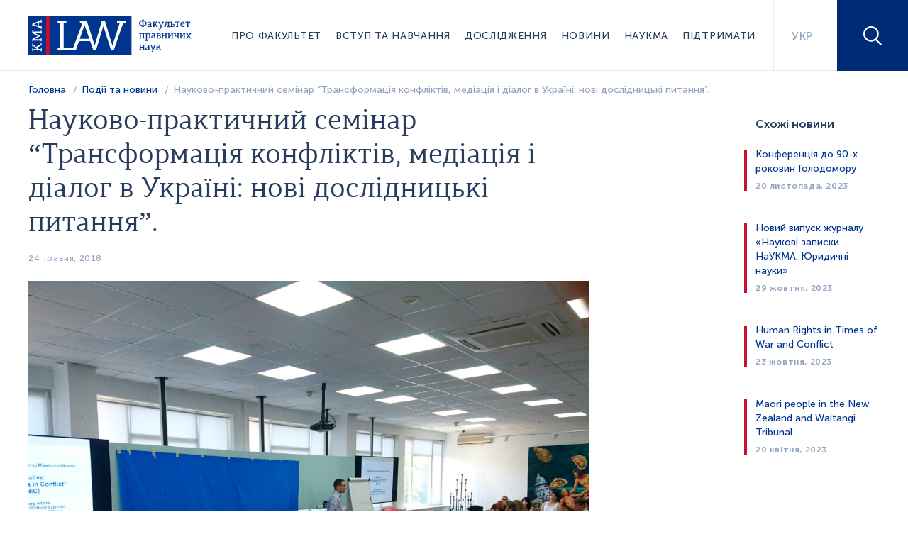

--- FILE ---
content_type: text/html; charset=UTF-8
request_url: https://law.ukma.edu.ua/naukovo-praktychnyj-seminar-transformatsiya-konfliktiv-mediatsiya-i-dialog-v-ukrayini-novi-doslidnytski-pytannya/
body_size: 8192
content:
<!DOCTYPE html>
<html>

<head>
  <meta http-equiv="Content-Type" content="text/html; charset=utf-8" />
  <meta name="apple-mobile-web-app-capable" content="yes">
  <meta name="format-detection" content="telephone=no">
  <meta name="viewport" content="width=device-width, maximum-scale=1, initial-scale=1">
  <link rel="stylesheet" type="text/css"
    href="https://law.ukma.edu.ua/wp-content/themes/kma/assets/css/jquery.fancybox.min.css" />
  <link rel="stylesheet" type="text/css"
    href="https://law.ukma.edu.ua/wp-content/themes/kma/assets/fonts/fonts-style.css" />
  <link rel="stylesheet" type="text/css"
    href="https://law.ukma.edu.ua/wp-content/themes/kma/assets/css/bootstrap.min.css" />
  <link rel="stylesheet" type="text/css" href="https://law.ukma.edu.ua/wp-content/themes/kma/assets/css/slick.min.css" />
  <link rel="stylesheet" type="text/css" href="https://law.ukma.edu.ua/wp-content/themes/kma/assets/css/animate.css" />
  <link rel="stylesheet" type="text/css"
    href="https://law.ukma.edu.ua/wp-content/themes/kma/assets/css/jquery.formstyler.css" />
  <link rel="stylesheet" type="text/css"
    href="https://law.ukma.edu.ua/wp-content/themes/kma/assets/css/jquery.formstyler.theme.css" />
  <link rel="stylesheet" type="text/css" href="https://law.ukma.edu.ua/wp-content/themes/kma/assets/css/gray.css" />
  <link rel="stylesheet" type="text/css"
    href="https://law.ukma.edu.ua/wp-content/themes/kma/assets/css/jquery-ui.min.css" />
  <link rel="stylesheet" type="text/css" href="https://law.ukma.edu.ua/wp-content/themes/kma/assets/css/style.css" />
  <link href="/favicon.ico" rel="shortcut icon">
  <script type="text/javascript" src="https://law.ukma.edu.ua/wp-content/themes/kma/assets/js/jquery-3.3.1.min.js">
  </script>
  <script type="text/javascript" src="https://law.ukma.edu.ua/wp-content/themes/kma/assets/js/bootstrap.min.js"></script>
  <script type="text/javascript" src="https://law.ukma.edu.ua/wp-content/themes/kma/assets/js/jquery.fancybox.min.js">
  </script>
  <script type="text/javascript" src="https://law.ukma.edu.ua/wp-content/themes/kma/assets/js/slick.min.js"></script>
  <script type="text/javascript" src="https://law.ukma.edu.ua/wp-content/themes/kma/assets/js/wow.min.js"></script>
  <script type="text/javascript" src="https://law.ukma.edu.ua/wp-content/themes/kma/assets/js/waypoints.min.js"></script>
  <script type="text/javascript" src="https://law.ukma.edu.ua/wp-content/themes/kma/assets/js/imagesloaded.pkgd.min.js">
  </script>
  <script type="text/javascript" src="https://law.ukma.edu.ua/wp-content/themes/kma/assets/js/jquery.formstyler.min.js">
  </script>
  <script type="text/javascript" src="https://law.ukma.edu.ua/wp-content/themes/kma/assets/js/jquery.matchHeight-min.js">
  </script>
  <script type="text/javascript" src="https://law.ukma.edu.ua/wp-content/themes/kma/assets/js/jquery.gray.js"></script>
  <script type="text/javascript" src="https://law.ukma.edu.ua/wp-content/themes/kma/assets/js/isotope.pkgd.min.js">
  </script>
  <script type="text/javascript" src="https://law.ukma.edu.ua/wp-content/themes/kma/assets/js/jquery.sieve.js"></script>
  <script type="text/javascript" src="https://law.ukma.edu.ua/wp-content/themes/kma/assets/js/jquery-ui.min.js"></script>
  <script type="text/javascript" src="https://law.ukma.edu.ua/wp-content/themes/kma/assets/js/main.js?10"></script>

  <title>Науково-практичний семінар &quot;Трансформація конфліктів, медіація і діалог в Україні: нові дослідницькі питання&quot;. - Факультет правничих наук НаУКМА</title>
  <link rel="alternate" hreflang="uk" href="https://law.ukma.edu.ua/naukovo-praktychnyj-seminar-transformatsiya-konfliktiv-mediatsiya-i-dialog-v-ukrayini-novi-doslidnytski-pytannya/" />
<link rel="alternate" hreflang="x-default" href="https://law.ukma.edu.ua/naukovo-praktychnyj-seminar-transformatsiya-konfliktiv-mediatsiya-i-dialog-v-ukrayini-novi-doslidnytski-pytannya/" />

	<!-- This site is optimized with the Yoast SEO plugin v14.7 - https://yoast.com/wordpress/plugins/seo/ -->
	<meta name="robots" content="index, follow" />
	<meta name="googlebot" content="index, follow, max-snippet:-1, max-image-preview:large, max-video-preview:-1" />
	<meta name="bingbot" content="index, follow, max-snippet:-1, max-image-preview:large, max-video-preview:-1" />
	<link rel="canonical" href="https://law.ukma.edu.ua/naukovo-praktychnyj-seminar-transformatsiya-konfliktiv-mediatsiya-i-dialog-v-ukrayini-novi-doslidnytski-pytannya/" />
	<meta property="og:locale" content="uk_UA" />
	<meta property="og:type" content="article" />
	<meta property="og:title" content="Науково-практичний семінар &quot;Трансформація конфліктів, медіація і діалог в Україні: нові дослідницькі питання&quot;. - Факультет правничих наук НаУКМА" />
	<meta property="og:description" content="24 травня 2018 р. відбувся науково-практичний семінар «Трансформація конфліктів, медіація і діалог в Україні: Нові дослідницькі питання». Захід було проведено за підтримки та участі ВГО &#8220;Українська асоціація європейських студій&#8221; (УАЄС) та Центру ім. Жана Моне з європейських студій Національного університету «Києво-Могилянська академія». У заході взяли участь науковці та практикі, які досліджують/працюють з різними аспектами соціо-політичних конфліктів в [&hellip;]" />
	<meta property="og:url" content="https://law.ukma.edu.ua/naukovo-praktychnyj-seminar-transformatsiya-konfliktiv-mediatsiya-i-dialog-v-ukrayini-novi-doslidnytski-pytannya/" />
	<meta property="og:site_name" content="Факультет правничих наук НаУКМА" />
	<meta property="article:published_time" content="2018-05-24T19:10:36+00:00" />
	<meta property="article:modified_time" content="2019-04-30T19:37:03+00:00" />
	<meta property="og:image" content="https://law.ukma.edu.ua/wp-content/uploads/2019/04/Bez-ymeny-2.jpg" />
	<meta property="og:image:width" content="1170" />
	<meta property="og:image:height" content="879" />
	<meta property="fb:app_id" content="626413754522097" />
	<meta name="twitter:card" content="summary_large_image" />
	<script type="application/ld+json" class="yoast-schema-graph">{"@context":"https://schema.org","@graph":[{"@type":"WebSite","@id":"https://law.ukma.edu.ua/#website","url":"https://law.ukma.edu.ua/","name":"\u0424\u0430\u043a\u0443\u043b\u044c\u0442\u0435\u0442 \u043f\u0440\u0430\u0432\u043d\u0438\u0447\u0438\u0445 \u043d\u0430\u0443\u043a \u041d\u0430\u0423\u041a\u041c\u0410","description":"\u0424\u0430\u043a\u0443\u043b\u044c\u0442\u0435\u0442 \u043f\u0440\u0430\u0432\u043d\u0438\u0447\u0438\u0445 \u043d\u0430\u0443\u043a \u041d\u0430\u0423\u041a\u041c\u0410","potentialAction":[{"@type":"SearchAction","target":"https://law.ukma.edu.ua/?s={search_term_string}","query-input":"required name=search_term_string"}],"inLanguage":"uk"},{"@type":"ImageObject","@id":"https://law.ukma.edu.ua/naukovo-praktychnyj-seminar-transformatsiya-konfliktiv-mediatsiya-i-dialog-v-ukrayini-novi-doslidnytski-pytannya/#primaryimage","inLanguage":"uk","url":"https://law.ukma.edu.ua/wp-content/uploads/2019/04/Bez-ymeny-2.jpg","width":1170,"height":879},{"@type":"WebPage","@id":"https://law.ukma.edu.ua/naukovo-praktychnyj-seminar-transformatsiya-konfliktiv-mediatsiya-i-dialog-v-ukrayini-novi-doslidnytski-pytannya/#webpage","url":"https://law.ukma.edu.ua/naukovo-praktychnyj-seminar-transformatsiya-konfliktiv-mediatsiya-i-dialog-v-ukrayini-novi-doslidnytski-pytannya/","name":"\u041d\u0430\u0443\u043a\u043e\u0432\u043e-\u043f\u0440\u0430\u043a\u0442\u0438\u0447\u043d\u0438\u0439 \u0441\u0435\u043c\u0456\u043d\u0430\u0440 \"\u0422\u0440\u0430\u043d\u0441\u0444\u043e\u0440\u043c\u0430\u0446\u0456\u044f \u043a\u043e\u043d\u0444\u043b\u0456\u043a\u0442\u0456\u0432, \u043c\u0435\u0434\u0456\u0430\u0446\u0456\u044f \u0456 \u0434\u0456\u0430\u043b\u043e\u0433 \u0432 \u0423\u043a\u0440\u0430\u0457\u043d\u0456: \u043d\u043e\u0432\u0456 \u0434\u043e\u0441\u043b\u0456\u0434\u043d\u0438\u0446\u044c\u043a\u0456 \u043f\u0438\u0442\u0430\u043d\u043d\u044f\". - \u0424\u0430\u043a\u0443\u043b\u044c\u0442\u0435\u0442 \u043f\u0440\u0430\u0432\u043d\u0438\u0447\u0438\u0445 \u043d\u0430\u0443\u043a \u041d\u0430\u0423\u041a\u041c\u0410","isPartOf":{"@id":"https://law.ukma.edu.ua/#website"},"primaryImageOfPage":{"@id":"https://law.ukma.edu.ua/naukovo-praktychnyj-seminar-transformatsiya-konfliktiv-mediatsiya-i-dialog-v-ukrayini-novi-doslidnytski-pytannya/#primaryimage"},"datePublished":"2018-05-24T19:10:36+00:00","dateModified":"2019-04-30T19:37:03+00:00","author":{"@id":"https://law.ukma.edu.ua/#/schema/person/72a322de40ccf2a12a0ced78bce5af05"},"inLanguage":"uk","potentialAction":[{"@type":"ReadAction","target":["https://law.ukma.edu.ua/naukovo-praktychnyj-seminar-transformatsiya-konfliktiv-mediatsiya-i-dialog-v-ukrayini-novi-doslidnytski-pytannya/"]}]},{"@type":["Person"],"@id":"https://law.ukma.edu.ua/#/schema/person/72a322de40ccf2a12a0ced78bce5af05","name":"admin"}]}</script>
	<!-- / Yoast SEO plugin. -->


<link rel='dns-prefetch' href='//ajax.googleapis.com' />
<link rel='dns-prefetch' href='//s.w.org' />
<link rel="alternate" type="application/rss+xml" title="Факультет правничих наук НаУКМА &raquo; Науково-практичний семінар &#8220;Трансформація конфліктів, медіація і діалог в Україні: нові дослідницькі питання&#8221;. Канал коментарів" href="https://law.ukma.edu.ua/naukovo-praktychnyj-seminar-transformatsiya-konfliktiv-mediatsiya-i-dialog-v-ukrayini-novi-doslidnytski-pytannya/feed/" />
<link rel='stylesheet' id='wp-block-library-css'  href='https://law.ukma.edu.ua/wp-includes/css/dist/block-library/style.min.css' type='text/css' media='all' />
<link rel='stylesheet' id='contact-form-7-css'  href='https://law.ukma.edu.ua/wp-content/plugins/contact-form-7/includes/css/styles.css' type='text/css' media='all' />
<link rel='stylesheet' id='wp-pagenavi-css'  href='https://law.ukma.edu.ua/wp-content/plugins/wp-pagenavi/pagenavi-css.css' type='text/css' media='all' />
<link rel='stylesheet' id='jquery-ui-styles-css'  href='https://ajax.googleapis.com/ajax/libs/jqueryui/1.8/themes/base/jquery-ui.css' type='text/css' media='all' />
<script type='text/javascript' src='https://law.ukma.edu.ua/wp-includes/js/jquery/jquery.js'></script>
<script type='text/javascript' src='https://law.ukma.edu.ua/wp-includes/js/jquery/jquery-migrate.min.js'></script>
<script type='text/javascript' src='https://law.ukma.edu.ua/wp-includes/js/jquery/ui/core.min.js'></script>
<script type='text/javascript' src='https://law.ukma.edu.ua/wp-includes/js/jquery/ui/widget.min.js'></script>
<script type='text/javascript' src='https://law.ukma.edu.ua/wp-includes/js/jquery/ui/position.min.js'></script>
<script type='text/javascript' src='https://law.ukma.edu.ua/wp-includes/js/jquery/ui/menu.min.js'></script>
<script type='text/javascript' src='https://law.ukma.edu.ua/wp-includes/js/dist/vendor/wp-polyfill.min.js'></script>
<script type='text/javascript'>
( 'fetch' in window ) || document.write( '<script src="https://law.ukma.edu.ua/wp-includes/js/dist/vendor/wp-polyfill-fetch.min.js"></scr' + 'ipt>' );( document.contains ) || document.write( '<script src="https://law.ukma.edu.ua/wp-includes/js/dist/vendor/wp-polyfill-node-contains.min.js"></scr' + 'ipt>' );( window.DOMRect ) || document.write( '<script src="https://law.ukma.edu.ua/wp-includes/js/dist/vendor/wp-polyfill-dom-rect.min.js"></scr' + 'ipt>' );( window.URL && window.URL.prototype && window.URLSearchParams ) || document.write( '<script src="https://law.ukma.edu.ua/wp-includes/js/dist/vendor/wp-polyfill-url.min.js"></scr' + 'ipt>' );( window.FormData && window.FormData.prototype.keys ) || document.write( '<script src="https://law.ukma.edu.ua/wp-includes/js/dist/vendor/wp-polyfill-formdata.min.js"></scr' + 'ipt>' );( Element.prototype.matches && Element.prototype.closest ) || document.write( '<script src="https://law.ukma.edu.ua/wp-includes/js/dist/vendor/wp-polyfill-element-closest.min.js"></scr' + 'ipt>' );
</script>
<script type='text/javascript' src='https://law.ukma.edu.ua/wp-includes/js/dist/dom-ready.min.js'></script>
<script type='text/javascript' src='https://law.ukma.edu.ua/wp-includes/js/dist/a11y.min.js'></script>
<script type='text/javascript'>
/* <![CDATA[ */
var uiAutocompleteL10n = {"noResults":"\u041d\u0456\u0447\u043e\u0433\u043e \u043d\u0435 \u0437\u043d\u0430\u0439\u0434\u0435\u043d\u043e.","oneResult":"\u0417\u043d\u0430\u0439\u0434\u0435\u043d\u043e 1 \u0440\u0435\u0437\u0443\u043b\u044c\u0442\u0430\u0442. \u0412\u0438\u043a\u043e\u0440\u0438\u0441\u0442\u043e\u0432\u0443\u0439\u0442\u0435 \u043a\u043b\u0430\u0432\u0456\u0448\u0456 \u0437\u0456 \u0441\u0442\u0440\u0456\u043b\u043a\u0430\u043c\u0438 \u0432\u0433\u043e\u0440\u0443 \u0442\u0430 \u0432\u043d\u0438\u0437 \u0434\u043b\u044f \u043f\u0435\u0440\u0435\u043c\u0456\u0449\u0435\u043d\u043d\u044f.","manyResults":"\u0417\u043d\u0430\u0439\u0434\u0435\u043d\u043e \u0440\u0435\u0437\u0443\u043b\u044c\u0442\u0430\u0442\u0456\u0432: %d. \u0412\u0438\u043a\u043e\u0440\u0438\u0441\u0442\u043e\u0432\u0443\u0439\u0442\u0435 \u043a\u043b\u0430\u0432\u0456\u0448\u0456 \u0437\u0456 \u0441\u0442\u0440\u0456\u043b\u043a\u0430\u043c\u0438 \u0432\u0433\u043e\u0440\u0443 \u0442\u0430 \u0432\u043d\u0438\u0437 \u0434\u043b\u044f \u043f\u0435\u0440\u0435\u043c\u0456\u0449\u0435\u043d\u043d\u044f.","itemSelected":"\u041e\u0431'\u0454\u043a\u0442 \u043e\u0431\u0440\u0430\u043d\u0438\u0439."};
/* ]]> */
</script>
<script type='text/javascript' src='https://law.ukma.edu.ua/wp-includes/js/jquery/ui/autocomplete.min.js'></script>
<script type='text/javascript'>
/* <![CDATA[ */
var MyAutocomplete = {"url":"https:\/\/law.ukma.edu.ua\/wp-admin\/admin-ajax.php"};
/* ]]> */
</script>
<script type='text/javascript' src='https://law.ukma.edu.ua/wp-content/themes/kma/assets/js/my-autocomplete.js'></script>
<link rel='https://api.w.org/' href='https://law.ukma.edu.ua/wp-json/' />
<link rel='shortlink' href='https://law.ukma.edu.ua/?p=1426' />
<link rel="alternate" type="application/json+oembed" href="https://law.ukma.edu.ua/wp-json/oembed/1.0/embed?url=https%3A%2F%2Flaw.ukma.edu.ua%2Fnaukovo-praktychnyj-seminar-transformatsiya-konfliktiv-mediatsiya-i-dialog-v-ukrayini-novi-doslidnytski-pytannya%2F" />
<link rel="alternate" type="text/xml+oembed" href="https://law.ukma.edu.ua/wp-json/oembed/1.0/embed?url=https%3A%2F%2Flaw.ukma.edu.ua%2Fnaukovo-praktychnyj-seminar-transformatsiya-konfliktiv-mediatsiya-i-dialog-v-ukrayini-novi-doslidnytski-pytannya%2F&#038;format=xml" />
<meta name="generator" content="WPML ver:4.5.14 stt:1,55;" />

</head>

<body class="post-template-default single single-post postid-1426 single-format-standard">
  <div class="wrapper">
    <div class="overlayer"></div>
    <div class="header">
      <div class="container-fluid d-flex justify-content-between align-items-center">
        <div class="logo__box d-flex">
          <a href="https://law.ukma.edu.ua" class="logo">
            <img src="https://law.ukma.edu.ua/wp-content/themes/kma/assets/img/logo-uk.svg">
          </a>
        </div>
        <div class="main__nav">
          <aside id="nav_menu-2" class="widget_nav_menu amr_widget "><div class="menu-golovne-menyu-ua-container"><ul id="menu-golovne-menyu-ua" class="menu"><li id="menu-item-527" class="menu-item menu-item-type-post_type menu-item-object-page menu-item-has-children menu-item-527"><a href="https://law.ukma.edu.ua/about-faculty/">Про факультет</a>
<ul class="sub-menu">
	<li id="menu-item-11144" class="menu-item menu-item-type-post_type menu-item-object-page menu-item-11144"><a href="https://law.ukma.edu.ua/about-faculty/istoriya-fakultetu/">Історія факультету</a></li>
	<li id="menu-item-531" class="menu-item menu-item-type-post_type menu-item-object-page menu-item-531"><a href="https://law.ukma.edu.ua/about-faculty/mission/">Місія та стратегія</a></li>
	<li id="menu-item-530" class="menu-item menu-item-type-post_type menu-item-object-page menu-item-530"><a href="https://law.ukma.edu.ua/about-faculty/departments/">Кафедри</a></li>
	<li id="menu-item-529" class="menu-item menu-item-type-post_type menu-item-object-page menu-item-529"><a href="https://law.ukma.edu.ua/about-faculty/lawclinic/">Правнича клініка</a></li>
	<li id="menu-item-528" class="menu-item menu-item-type-post_type menu-item-object-page menu-item-528"><a href="https://law.ukma.edu.ua/about-faculty/staff/">Працівники</a></li>
	<li id="menu-item-542" class="menu-item menu-item-type-custom menu-item-object-custom menu-item-542"><a href="/about-faculty/#students">Студентські організації</a></li>
	<li id="menu-item-544" class="menu-item menu-item-type-custom menu-item-object-custom menu-item-544"><a href="/about-faculty/#contacts">Контакти</a></li>
	<li id="menu-item-6579" class="menu-item menu-item-type-post_type menu-item-object-page menu-item-6579"><a href="https://law.ukma.edu.ua/about-faculty/partners/">Партнери</a></li>
</ul>
</li>
<li id="menu-item-532" class="menu-item menu-item-type-post_type menu-item-object-page menu-item-has-children menu-item-532"><a href="https://law.ukma.edu.ua/introduction-and-training/">Вступ та навчання</a>
<ul class="sub-menu">
	<li id="menu-item-533" class="menu-item menu-item-type-post_type menu-item-object-page menu-item-533"><a href="https://law.ukma.edu.ua/introduction-and-training/programs/">Освітні програми</a></li>
	<li id="menu-item-678" class="menu-item menu-item-type-post_type menu-item-object-page menu-item-678"><a href="https://law.ukma.edu.ua/introduction-and-training/certificates/">Сертифікатні програми</a></li>
	<li id="menu-item-2471" class="menu-item menu-item-type-post_type menu-item-object-page menu-item-2471"><a href="https://law.ukma.edu.ua/introduction-and-training/grants/">Іменні стипендії</a></li>
	<li id="menu-item-535" class="menu-item menu-item-type-post_type menu-item-object-page menu-item-535"><a href="https://law.ukma.edu.ua/introduction-and-training/education-abroad/">Навчання за кордоном</a></li>
	<li id="menu-item-536" class="menu-item menu-item-type-post_type menu-item-object-page menu-item-536"><a href="https://law.ukma.edu.ua/introduction-and-training/practice-and-internship/">Практика і стажування</a></li>
	<li id="menu-item-10058" class="menu-item menu-item-type-post_type menu-item-object-page menu-item-10058"><a href="https://law.ukma.edu.ua/introduction-and-training/certificate-programs/">Програми управлінського розвитку</a></li>
	<li id="menu-item-6808" class="menu-item menu-item-type-post_type menu-item-object-page menu-item-6808"><a href="https://law.ukma.edu.ua/legal-english/">Правнича англійська</a></li>
	<li id="menu-item-537" class="menu-item menu-item-type-post_type menu-item-object-page menu-item-537"><a href="https://law.ukma.edu.ua/introduction-and-training/summer/">Літні школи</a></li>
</ul>
</li>
<li id="menu-item-538" class="menu-item menu-item-type-post_type menu-item-object-page menu-item-has-children menu-item-538"><a href="https://law.ukma.edu.ua/science/">Дослідження</a>
<ul class="sub-menu">
	<li id="menu-item-541" class="menu-item menu-item-type-post_type menu-item-object-page menu-item-541"><a href="https://law.ukma.edu.ua/science/centers/">Наукові центри</a></li>
	<li id="menu-item-540" class="menu-item menu-item-type-post_type menu-item-object-page menu-item-540"><a href="https://law.ukma.edu.ua/science/academic/">Спеціалізована вчена рада</a></li>
	<li id="menu-item-539" class="menu-item menu-item-type-post_type menu-item-object-page menu-item-539"><a href="https://law.ukma.edu.ua/science/projects/">Проекти</a></li>
	<li id="menu-item-681" class="menu-item menu-item-type-post_type menu-item-object-page menu-item-681"><a href="https://law.ukma.edu.ua/science/naukovi-zapysky/">Наукові записки</a></li>
	<li id="menu-item-6081" class="menu-item menu-item-type-post_type menu-item-object-page menu-item-6081"><a href="https://law.ukma.edu.ua/science/kmlpj/">Kyiv-Mohyla Law and Politics Journal</a></li>
</ul>
</li>
<li id="menu-item-526" class="menu-item menu-item-type-post_type menu-item-object-page menu-item-526"><a href="https://law.ukma.edu.ua/news/">Новини</a></li>
<li id="menu-item-545" class="menu-item menu-item-type-custom menu-item-object-custom menu-item-545"><a href="https://www.ukma.edu.ua/">НаУКМА</a></li>
<li id="menu-item-5146" class="menu-item menu-item-type-post_type menu-item-object-page menu-item-5146"><a href="https://law.ukma.edu.ua/donate/">ПІДТРИМАТИ</a></li>
</ul></div></aside>        </div>

        <div class="lang__nav d-flex align-items-center">
          <a href="#" class="d-flex align-items-center justify-content-center">
            <span>УКР</span>
                      </a>
          <ul>
            <li class="active"><a href="https://law.ukma.edu.ua/naukovo-praktychnyj-seminar-transformatsiya-konfliktiv-mediatsiya-i-dialog-v-ukrayini-novi-doslidnytski-pytannya/">УКР</a></li>          </ul>
        </div>

        <div class="search__box">

          <form role="search" method="get" id="searchform" action="https://law.ukma.edu.ua/">
    <div class="search__field">
        <a href="#" class="close__search d-flex align-items-center justify-content-center"><img src="https://law.ukma.edu.ua/wp-content/themes/kma/assets/img/close-dark.svg"> </a>
        <input type="text" autocomplete="off" name="s" id="s" value="" placeholder="Пошукова фраза ...">
        <button type="submit" id="searchsubmit"></button>
    </div>
</form>          <a href="#" class="toggle__search-js"></a>
        </div>
        <div class="nav__bars d-flex align-items-center justify-content-center hidden-lg-up">
          <img src="https://law.ukma.edu.ua/wp-content/themes/kma/assets/img/bars.svg" width="40">
        </div>
      </div>
    </div>
    <div class="content">
<div class="section sc__inside">
  <div class="container">
    <div class="breadcrumbs">
      <ul>
        <li>
          <a href="https://law.ukma.edu.ua/">Головна</a>
        </li>
                  <li>
            <a href="https://law.ukma.edu.ua/news/">Події та новини</a>
          </li>
        
        <li>
          Науково-практичний семінар &#8220;Трансформація конфліктів, медіація і діалог в Україні: нові дослідницькі питання&#8221;.        </li>
      </ul>
    </div>
    <div class="sides__box">
      <div class="row justify-content-between">
        <div class="col-xl-8 col-lg-9 col-md-12 col-sm-12 col-12">
          <div class="post__title seo__item">
            <h1>
              Науково-практичний семінар &#8220;Трансформація конфліктів, медіація і діалог в Україні: нові дослідницькі питання&#8221;.            </h1>
          </div>
                                    <div class="post__date">
                24 травня, 2018              </div>
                      
                                  <div class="post__img">
              <img src="https://law.ukma.edu.ua/wp-content/uploads/2019/04/Bez-ymeny-2.jpg">
            </div>
          
          <div class="post__content">
            <div>24 травня 2018 р. відбувся науково-практичний семінар «<strong>Трансформація конфліктів, медіація і діалог в Україні: Нові дослідницькі питання</strong>».</div>
<div></div>
<div>Захід було проведено за підтримки та участі ВГО &#8220;<strong>Українська асоціація європейських студій</strong>&#8221; (УАЄС) та <strong>Центру ім. Жана Моне з європейських студій</strong> Національного університету «Києво-Могилянська академія». У заході взяли участь науковці та практикі, які досліджують/працюють з різними аспектами соціо-політичних конфліктів в Україні (медіація, діалоги, ВПО, розбудова миру, конфлікт-аналіз, психологія конфліктів тощо).</div>
<div>Результати семінару:</div>
<ul>
<li>запропоновано платформу для нетворкінгу українських науковців, які досліджують різні аспекти соціо-політичних конфліктів в Україні;</li>
<li>визначено, які питання потребують досліджень з точки зору практиків та існуючі та потенційні дослідницькі проекти з тематики семінару.</li>
</ul>
          </div>

        </div>
        <div class="col-xl-2 col-lg-3 col-md-12 col-sm-12 col-12">
                      <div class="side__box side__box-news">
              <div class="side__box-title">
                                  Схожі новини                              </div>
              <div class="side__news">
                                    <div class="side__news-item">
                      <div class="art__item art__item-common ">
                        <div class="art__item-block  ">
                                                                                  <div class="art__item-img">
                              <a href="https://law.ukma.edu.ua/konferentsiya-do-90-tyh-rokovyn-golodomoru/">
                                <img src="https://law.ukma.edu.ua/wp-content/uploads/2023/11/photo_2023-11-20_14-48-19-400x255.jpg">
                              </a>
                            </div>
                          
                          <div class="art__item-content">
                            <div class="art__item-topic">
                              <a href="#">
                                Наукові центри                              </a>
                            </div>
                            <div class="art__item-title">
                              <a href="https://law.ukma.edu.ua/konferentsiya-do-90-tyh-rokovyn-golodomoru/">
                                Конференція до 90-х роковин Голодомору                              </a>
                            </div>
                          </div>
                                                      <div class="art__item-date">
                              20 листопада, 2023                            </div>
                          
                        </div>
                      </div>
                    </div>
                                      <div class="side__news-item">
                      <div class="art__item art__item-common ">
                        <div class="art__item-block  ">
                                                                                  <div class="art__item-img">
                              <a href="https://law.ukma.edu.ua/novyj-vypusk-zhurnalu-naukovi-zapysky-naukma-yurydychni-nauky/">
                                <img src="https://law.ukma.edu.ua/wp-content/uploads/2023/11/Black-and-Beige-Simple-Book-Mockup-Instagram-Post-kopiya-kopiya-400x255.png">
                              </a>
                            </div>
                          
                          <div class="art__item-content">
                            <div class="art__item-topic">
                              <a href="#">
                                Наукові центри                              </a>
                            </div>
                            <div class="art__item-title">
                              <a href="https://law.ukma.edu.ua/novyj-vypusk-zhurnalu-naukovi-zapysky-naukma-yurydychni-nauky/">
                                Новий випуск журналу «Наукові записки НаУКМА. Юридичні науки»                              </a>
                            </div>
                          </div>
                                                      <div class="art__item-date">
                              29 жовтня, 2023                            </div>
                          
                        </div>
                      </div>
                    </div>
                                      <div class="side__news-item">
                      <div class="art__item art__item-common art__item-noimage">
                        <div class="art__item-block  align-items-center d-flex">
                          
                          <div class="art__item-content">
                            <div class="art__item-topic">
                              <a href="#">
                                Наукові центри                              </a>
                            </div>
                            <div class="art__item-title">
                              <a href="https://law.ukma.edu.ua/human-rights-in-times-of-war-and-conflict/">
                                Human Rights in Times of War and Conflict                              </a>
                            </div>
                          </div>
                                                      <div class="art__item-date">
                              23 жовтня, 2023                            </div>
                          
                        </div>
                      </div>
                    </div>
                                      <div class="side__news-item">
                      <div class="art__item art__item-common art__item-noimage">
                        <div class="art__item-block  align-items-center d-flex">
                          
                          <div class="art__item-content">
                            <div class="art__item-topic">
                              <a href="#">
                                Наукові центри                              </a>
                            </div>
                            <div class="art__item-title">
                              <a href="https://law.ukma.edu.ua/maori-people-in-the-new-zealand-and-waitangi-tribunal/">
                                Maori people in the New Zealand and Waitangi Tribunal                              </a>
                            </div>
                          </div>
                                                      <div class="art__item-date">
                              20 квітня, 2023                            </div>
                          
                        </div>
                      </div>
                    </div>
                                                </div>
            </div>
                  </div>
      </div>
    </div>
  </div>
</div>

        </div>
        </div>
        <div class="footer">
            <div class="footer__main">
                <div class="container">
                    <div class="logo__box d-flex hidden-sm-up">
                        <a href="https://law.ukma.edu.ua" class="logo">
							<img src="https://law.ukma.edu.ua/wp-content/themes/kma/assets/img/logo-uk.svg">
                        </a>
                    </div>
                    <div class="row">
                        <div class="col-xl-4 col-lg-3 col-md-4 col-12 order-md-0 order-3">
                            <div class="footer__contacts">
                                <div class="logo__box d-flex hidden-sm-down">
                                    <a href="https://law.ukma.edu.ua" class="logo">
										<img src="https://law.ukma.edu.ua/wp-content/themes/kma/assets/img/logo-uk.svg">
                                    </a>
                                </div>
                                <div class="contacts__info">
	                                <h2>Контакти факультета</h2>
<p><strong>+38(044) 425 60 73</strong></p>
<p>Адреса для листування:<br />
04070, м. Київ, вул. Г. Сковороди, 2</p>
<p>Адреса розташування:<br />
м. Київ, вул. Волоська, 8/5,<br />
4 корпус НаУКМА, к. 302</p>
<p><a href="mailto:law@ukma.edu.ua">law@ukma.edu.ua</a></p>
                                </div>
                                <div class="social d-flex">
                                    <a href="https://www.facebook.com/law.ukma/" target="_blank" class="d-flex align-items-center justify-content-center">
                                        <img src="https://law.ukma.edu.ua/wp-content/themes/kma/assets/img/fb.svg" width="7">
                                    </a>
                                    <a href="https://www.instagram.com/kma.law" target="_blank" class="d-flex align-items-center justify-content-center">
                                        <img src="https://law.ukma.edu.ua/wp-content/themes/kma/assets/img/insta.svg" width="11">
                                    </a>
                                    
                                </div>
                            </div>
                        </div>
                        <div class="col-xl-3 col-lg-3 col-md-6 col-12 footer__col-2 order-md-1 order-0">
                            <div class="footer__nav footer__nav-1 has-submenu">
                                <div class="footer__nav-title d-flex justify-content-between align-items-center">
                                    <a href="https://law.ukma.edu.ua/about-faculty/">Про факультет</a>
                                    <a href="#" class="toggle__submenu-js hidden-sm-up"></a>
                                </div>
                                <div class="footer__submenu">
	                                <aside id="nav_menu-3" class="widget_nav_menu amr_widget "><div class="menu-pro-fakultet-ua-container"><ul id="menu-pro-fakultet-ua" class="menu"><li id="menu-item-1902" class="menu-item menu-item-type-post_type menu-item-object-page menu-item-1902"><a href="https://law.ukma.edu.ua/about-faculty/mission/">Місія та стратегія</a></li>
<li id="menu-item-1903" class="menu-item menu-item-type-post_type menu-item-object-page menu-item-1903"><a href="https://law.ukma.edu.ua/about-faculty/departments/">Кафедри</a></li>
<li id="menu-item-1904" class="menu-item menu-item-type-post_type menu-item-object-page menu-item-1904"><a href="https://law.ukma.edu.ua/about-faculty/lawclinic/">Правнича клініка</a></li>
<li id="menu-item-1905" class="menu-item menu-item-type-post_type menu-item-object-page menu-item-1905"><a href="https://law.ukma.edu.ua/about-faculty/staff/">Працівники</a></li>
<li id="menu-item-1906" class="menu-item menu-item-type-custom menu-item-object-custom menu-item-1906"><a href="/about-faculty/#students">Студентські організації</a></li>
<li id="menu-item-1907" class="menu-item menu-item-type-custom menu-item-object-custom menu-item-1907"><a href="/about-faculty/#sponsor">Підтримати факультет</a></li>
<li id="menu-item-1908" class="menu-item menu-item-type-custom menu-item-object-custom menu-item-1908"><a href="/about-faculty/#contacts">Контакти</a></li>
</ul></div></aside>                                </div>
                            </div>
                        </div>
                        <div class="col-xl-3 col-lg-4 col-md-6 col-12 footer__col-3 order-md-2 order-1">
                            <div class="footer__nav footer__nav-2 has-submenu">
                                <div class="footer__nav-title d-flex justify-content-between align-items-center">
                                    <a href="https://law.ukma.edu.ua/introduction-and-training/">Вступ та навчання</a>
                                    <a href="#" class="toggle__submenu-js hidden-sm-up"></a>
                                </div>
                                <div class="footer__submenu">
	                                <aside id="nav_menu-4" class="widget_nav_menu amr_widget "><div class="menu-vstup-ta-navchannya-ua-container"><ul id="menu-vstup-ta-navchannya-ua" class="menu"><li id="menu-item-1892" class="menu-item menu-item-type-post_type menu-item-object-page menu-item-1892"><a href="https://law.ukma.edu.ua/introduction-and-training/programs/">Освітні програми</a></li>
<li id="menu-item-1893" class="menu-item menu-item-type-post_type menu-item-object-page menu-item-1893"><a href="https://law.ukma.edu.ua/introduction-and-training/certificates/">Сертифікатні програми</a></li>
<li id="menu-item-1894" class="menu-item menu-item-type-post_type menu-item-object-page menu-item-1894"><a href="https://law.ukma.edu.ua/introduction-and-training/education-abroad/">Навчання за кордоном</a></li>
<li id="menu-item-1895" class="menu-item menu-item-type-post_type menu-item-object-page menu-item-1895"><a href="https://law.ukma.edu.ua/introduction-and-training/practice-and-internship/">Практика і стажування</a></li>
<li id="menu-item-1896" class="menu-item menu-item-type-post_type menu-item-object-page menu-item-1896"><a href="https://law.ukma.edu.ua/introduction-and-training/summer/">Літні школи</a></li>
</ul></div></aside>                                </div>
                            </div>
                        </div>
                        <div class="col-xl-2 col-lg-2 col-md-6 col-12 footer__col-4 order-md-3 order-2">
                            <div class="footer__nav footer__nav-3 has-submenu">
                                <div class="footer__nav-title d-flex justify-content-between align-items-center">
                                    <a href="https://law.ukma.edu.ua/science/">Дослідження</a>
                                    <a href="#" class="toggle__submenu-js hidden-sm-up"></a>
                                </div>
                                <div class="footer__submenu">
	                                <aside id="nav_menu-5" class="widget_nav_menu amr_widget "><div class="menu-nauka-ua-container"><ul id="menu-nauka-ua" class="menu"><li id="menu-item-1897" class="menu-item menu-item-type-post_type menu-item-object-page menu-item-1897"><a href="https://law.ukma.edu.ua/science/centers/">Наукові центри</a></li>
<li id="menu-item-1898" class="menu-item menu-item-type-post_type menu-item-object-page menu-item-1898"><a href="https://law.ukma.edu.ua/science/academic/">Спеціалізована вчена рада</a></li>
<li id="menu-item-1899" class="menu-item menu-item-type-post_type menu-item-object-page menu-item-1899"><a href="https://law.ukma.edu.ua/science/projects/">Проекти</a></li>
<li id="menu-item-1900" class="menu-item menu-item-type-post_type menu-item-object-page menu-item-1900"><a href="https://law.ukma.edu.ua/science/naukovi-zapysky/">Наукові записки</a></li>
<li id="menu-item-1901" class="menu-item menu-item-type-custom menu-item-object-custom menu-item-1901"><a href="http://kmlpj.ukma.edu.ua/">Kyiv-Mohyla Law and Politics Journal</a></li>
</ul></div></aside>                                </div>
                            </div>
                            <div class="footer__nav footer__nav-3">
                                <div class="footer__nav-title">
                                    <a href="https://law.ukma.edu.ua/news/">Події та новини</a>
                                </div>
                            </div>
                            <div class="footer__nav footer__nav-3">
                                <div class="footer__nav-title">
									<a href="https://law.ukma.edu.ua/alumni/">KMA Law Alumni Association</a>
                                </div>
                            </div>
                        </div>
                    </div>
                    <div class="sponsor__text d-flex align-items-center">
                        Сайт створено за підтримки шведсько-українського проекту Академії Фольке Бернадотта, що фінансується урядом Швеції. <a target="_blank" href="#"><img src=""></a>
                    </div>
					<div class="d-flex align-items-center">
					<a target="_blank" href="https://law.ukma.edu.ua/publichna-oferta/">Публічна оферта</a>
					</div>
                </div>
            </div>
            <div class="bottom">
                <div class="container d-flex align-items-center justify-content-between">
                    <div class="rights">
                      2019-2025 Національний університет «Києво-Могилянська академія»                    </div>
                    <div class="made d-flex align-items-center">
                        Created by<a href="http://pongo.com.ua/" target="_blank"><img src="https://law.ukma.edu.ua/wp-content/themes/kma/assets/img/pongo-logo.svg" width="41"> </a>
                    </div>
                </div>
            </div>
        </div>
        <div class="hidden">
            <div id="club-modal" class="modal__custom modal__custom-order">
                <a href="#" class="modal__close"></a>
                <div class="modal__custom-title">
                    Надіслати заявку на вступ                </div>
                <div class="modal__sep"></div>
                <div role="form" class="wpcf7" id="wpcf7-f1707-o1" lang="uk" dir="ltr">
<div class="screen-reader-response" role="alert" aria-live="polite"></div>
<form action="/naukovo-praktychnyj-seminar-transformatsiya-konfliktiv-mediatsiya-i-dialog-v-ukrayini-novi-doslidnytski-pytannya/#wpcf7-f1707-o1" method="post" class="wpcf7-form init" novalidate="novalidate">
<div style="display: none;">
<input type="hidden" name="_wpcf7" value="1707" />
<input type="hidden" name="_wpcf7_version" value="5.2" />
<input type="hidden" name="_wpcf7_locale" value="uk" />
<input type="hidden" name="_wpcf7_unit_tag" value="wpcf7-f1707-o1" />
<input type="hidden" name="_wpcf7_container_post" value="0" />
<input type="hidden" name="_wpcf7_posted_data_hash" value="" />
</div>
<div class="modal__form">
                    <form method="post">
                        <div class="form__item">
                            <div class="form__field">
                                <div class="form__label">Прізвище</div>
                                <span class="wpcf7-form-control-wrap f-fname"><input type="text" name="f-fname" value="" size="40" class="wpcf7-form-control wpcf7-text wpcf7-validates-as-required" aria-required="true" aria-invalid="false" /></span>
                            </div>
                        </div>
                        <div class="form__item">
                            <div class="form__field">
                                <div class="form__label">Ім’я</div>
                                <span class="wpcf7-form-control-wrap f-name"><input type="text" name="f-name" value="" size="40" class="wpcf7-form-control wpcf7-text wpcf7-validates-as-required" aria-required="true" aria-invalid="false" /></span>
                            </div>
                        </div>
                        <div class="form__item">
                            <div class="form__field">
                                <div class="form__label">Рік випуску</div>
                                <span class="wpcf7-form-control-wrap f-year"><input type="text" name="f-year" value="" size="40" class="wpcf7-form-control wpcf7-text" aria-invalid="false" /></span>
                            </div>
                        </div>
                        <div class="form__item">
                            <div class="form__field">
                                <div class="form__label">Місце роботи</div>
                                <span class="wpcf7-form-control-wrap f-work"><input type="text" name="f-work" value="" size="40" class="wpcf7-form-control wpcf7-text" aria-invalid="false" /></span>
                            </div>
                        </div>
                        <div class="form__item">
                            <div class="form__field">
                                <div class="form__label">E-mail</div>
                                <span class="wpcf7-form-control-wrap f-email"><input type="email" name="f-email" value="" size="40" class="wpcf7-form-control wpcf7-text wpcf7-email wpcf7-validates-as-required wpcf7-validates-as-email" aria-required="true" aria-invalid="false" /></span>
                            </div>
                        </div>
                        <div class="form__item">
                            <div class="form__field">
                                <div class="form__label">Телефон</div>
                                <span class="wpcf7-form-control-wrap f-phone"><input type="tel" name="f-phone" value="" size="40" class="wpcf7-form-control wpcf7-text wpcf7-tel wpcf7-validates-as-required wpcf7-validates-as-tel" aria-required="true" aria-invalid="false" /></span>
                            </div>
                        </div>
                        <div class="form__item form__item-actions d-flex justify-content-center">
                            <button type="submit" class="btn__main d-flex align-items-center justify-content-center wpcf7-form-control wpcf7-submit">
                                Надіслати
                            </button>
                        </div>
                    </form>
                </div><div class="wpcf7-response-output" role="alert" aria-hidden="true"></div></form></div>            </div>
            <div id="thanks-modal" class="modal__custom modal__custom-order">
                <a href="#" class="modal__close"></a>
                <div class="modal__custom-title">
                  Дякуємо за заявку                </div>
                <div class="modal__sep"></div>
                <div class="teachers__item-text text-center">
                  Ми зв'яжемося з вами найближчим часом                </div>
            </div>
        </div>
    </body>
</html>
<script type='text/javascript'>
/* <![CDATA[ */
var wpcf7 = {"apiSettings":{"root":"https:\/\/law.ukma.edu.ua\/wp-json\/contact-form-7\/v1","namespace":"contact-form-7\/v1"}};
/* ]]> */
</script>
<script type='text/javascript' src='https://law.ukma.edu.ua/wp-content/plugins/contact-form-7/includes/js/scripts.js'></script>
<script type='text/javascript' src='https://law.ukma.edu.ua/wp-includes/js/wp-embed.min.js'></script>


--- FILE ---
content_type: text/css
request_url: https://law.ukma.edu.ua/wp-content/themes/kma/assets/fonts/fonts-style.css
body_size: 404
content:
@font-face {
    font-family: 'Synerga Pro';
    src: url('SynergaPro-Italic.eot');
    src: url('SynergaPro-Italic.eot?#iefix') format('embedded-opentype'),
    url('SynergaPro-Italic.woff2') format('woff2'),
    url('SynergaPro-Italic.woff') format('woff'),
    url('SynergaPro-Italic.ttf') format('truetype'),
    url('SynergaPro-Italic.svg#SynergaPro-Italic') format('svg');
    font-weight: normal;
    font-style: italic;
}

@font-face {
    font-family: 'Synerga Pro';
    src: url('SynergaPro-Regular.eot');
    src: url('SynergaPro-Regular.eot?#iefix') format('embedded-opentype'),
    url('SynergaPro-Regular.woff2') format('woff2'),
    url('SynergaPro-Regular.woff') format('woff'),
    url('SynergaPro-Regular.ttf') format('truetype'),
    url('SynergaPro-Regular.svg#SynergaPro-Regular') format('svg');
    font-weight: normal;
    font-style: normal;
}

@font-face {
    font-family: 'Museo Sans Cyrl';
    src: url('MuseoSansCyrl-700.eot');
    src: url('MuseoSansCyrl-700.eot?#iefix') format('embedded-opentype'),
    url('MuseoSansCyrl-700.woff2') format('woff2'),
    url('MuseoSansCyrl-700.woff') format('woff'),
    url('MuseoSansCyrl-700.ttf') format('truetype'),
    url('MuseoSansCyrl-700.svg#MuseoSansCyrl-700') format('svg');
    font-weight: 700;
    font-style: normal;
}

@font-face {
    font-family: 'Museo Sans Cyrl';
    src: url('MuseoSansCyrl-300.eot');
    src: url('MuseoSansCyrl-300.eot?#iefix') format('embedded-opentype'),
    url('MuseoSansCyrl-300.woff2') format('woff2'),
    url('MuseoSansCyrl-300.woff') format('woff'),
    url('MuseoSansCyrl-300.ttf') format('truetype'),
    url('MuseoSansCyrl-300.svg#MuseoSansCyrl-300') format('svg');
    font-weight: 300;
    font-style: normal;
}

@font-face {
    font-family: 'Museo Sans Cyrl';
    src: url('MuseoSansCyrl-500.eot');
    src: url('MuseoSansCyrl-500.eot?#iefix') format('embedded-opentype'),
    url('MuseoSansCyrl-500.woff2') format('woff2'),
    url('MuseoSansCyrl-500.woff') format('woff'),
    url('MuseoSansCyrl-500.ttf') format('truetype'),
    url('MuseoSansCyrl-500.svg#MuseoSansCyrl-500') format('svg');
    font-weight: 500;
    font-style: normal;
}

@font-face {
    font-family: 'Museo Sans Cyrl 500';
    src: url('MuseoSansCyrl-500Italic.eot');
    src: url('MuseoSansCyrl-500Italic.eot?#iefix') format('embedded-opentype'),
    url('MuseoSansCyrl-500Italic.woff2') format('woff2'),
    url('MuseoSansCyrl-500Italic.woff') format('woff'),
    url('MuseoSansCyrl-500Italic.ttf') format('truetype'),
    url('MuseoSansCyrl-500Italic.svg#MuseoSansCyrl-500Italic') format('svg');
    font-weight: 500;
    font-style: italic;
}


@font-face {
    font-family: 'Museo Sans Cyrl';
    src: url('MuseoSansCyrl-900.eot');
    src: url('MuseoSansCyrl-900.eot?#iefix') format('embedded-opentype'),
    url('MuseoSansCyrl-900.woff2') format('woff2'),
    url('MuseoSansCyrl-900.woff') format('woff'),
    url('MuseoSansCyrl-900.ttf') format('truetype'),
    url('MuseoSansCyrl-900.svg#MuseoSansCyrl-900') format('svg');
    font-weight: 900;
    font-style: normal;
}



--- FILE ---
content_type: text/css
request_url: https://law.ukma.edu.ua/wp-content/themes/kma/assets/css/style.css
body_size: 24397
content:
* {
  margin: 0;
  padding: 0;
  outline: none !important;
  box-sizing: border-box;
  text-decoration: none !important;
}

html,
body {
  margin: 0;
  padding: 0;
  min-height: 100%;
  height: 100%;
  -webkit-font-smoothing: antialiased;
  -moz-osx-font-smoothing: grayscale;
  -webkit-text-size-adjust: 100%;
  color: #283c5d;
  font-weight: 500;
  font-family: "Museo Sans Cyrl";
}

.justify-wrap {
  text-align: justify;
  font-size: 0;
  text-justify: newspaper;
}

.justify-wrap:after {
  content: "";
  display: inline-block;
  vertical-align: middle;
  width: 100%;
  height: 0;
}

[placeholder]:focus::-webkit-input-placeholder {
  color: transparent !important;
}

[placeholder]:focus:-moz-placeholder {
  color: transparent !important;
}

[placeholder]:focus::-moz-placeholder {
  color: transparent !important;
}

[placeholder]:focus:-ms-input-placeholder {
  color: transparent !important;
}

.clearfix:before,
.clearfix:after {
  display: table;
  content: " ";
}

.clearfix:after {
  clear: both;
}

.container {
  margin: 0 auto;
  box-sizing: border-box;
  min-width: 320px;
}

.wrapper {
  position: relative;
  overflow: hidden;
  margin: 0 auto;
  min-width: 320px;
  min-height: 100%;
}

.content {
  padding-top: 100px;
}

.header {
  position: fixed;
  top: 0;
  left: 0;
  width: 100%;
  z-index: 200;
  background: #fff;
}

.sc__promo {
  height: 600px;
  color: #fff;
  background: #00358e;
  position: relative;
}
.sc__promo .container {
  height: 100%;
  position: relative;
  z-index: 3;
}
.sc__promo .section__bg {
  opacity: 0.3;
}

.section__bg {
  background-position: center;
  background-size: cover;
  background-repeat: no-repeat;
  position: absolute;
  top: 0;
  left: 0;
  right: 0;
  bottom: 0;
}

.promo__title {
  font-size: 48px;
  line-height: 58px;
  font-family: "Synerga Pro";
}

.promo__content {
  width: 100%;
  margin-top: 50px;
}

.art__item-topic {
  text-transform: uppercase;
  line-height: 19px;
  font-size: 12px;
  letter-spacing: 0.2em;
  font-weight: 900;
  color: #1a62dc;
  margin-bottom: 24px;
}
.art__item-topic a {
  color: #1a62dc !important;
}
.art__item-topic a:hover {
  color: #c8102e !important;
}

.front__slider-item {
  position: relative;
}
.front__slider-item:hover {
  z-index: 5;
}
.front__slider-item .art__item-block {
  padding: 102px 20px 30px 30px;
  height: 360px;
  position: relative;
}
.front__slider-item .art__item-block .actions__wrap {
  position: absolute;
  bottom: 28px;
  left: 30px;
  opacity: 0;
  visibility: hidden;
}
.front__slider-item .art__item-block:hover {
  padding-top: 57px;
}
.front__slider-item .art__item-block:hover .actions__wrap {
  opacity: 1;
  visibility: visible;
}
.front__slider-item .art__item-block:hover .art__item-bg {
  border-radius: 2px;
  /*top: -25px;
  bottom: -25px;*/
  top: 0;
  bottom: 0;
  box-shadow: 0px 4px 74px rgba(0, 53, 142, 0.1);
}
.front__slider-item .art__item-block:hover .rect__decor {
  /*top: -25px;*/
  top: 0;
  height: 75px;
  border-radius: 2px 0 0 0;
}
.front__slider-item .art__item-block:hover .art__item-date {
  position: relative;
  left: 0;
  bottom: 0;
}
.front__slider-item .art__item-date {
  position: absolute;
  left: 30px;
  bottom: 30px;
}
.front__slider-item .art__item-content {
  position: relative;
  z-index: 3;
}

.rect__decor {
  position: absolute;
  height: 30px;
  width: 7px;
  left: -1px;
  background: #c8102e;
  top: 0;
}

.front__slider-wrap {
  border-left: 1px solid #e4ebf8;
}

.art__item-title {
  line-height: 31px;
  font-size: 20px;
  margin-bottom: 21px;
  font-weight: 700;
}
.art__item-title a {
  color: #283c5d !important;
}
.art__item-title a:hover {
  color: #c8102e !important;
}

.art__item-bg {
  position: absolute;
  background: #fff;
  top: 0;
  bottom: 0;
  left: 0;
  overflow: hidden;
  right: 0;
}

.arrows__span {
  width: 60px;
  height: 56px;
  cursor: pointer;
  position: relative;
  border: 1px solid #e4ebf8;
}
.arrows__span:hover {
  z-index: 4;
  border: 1px solid #c8102e;
}
.arrows__span:not(:last-child) {
  margin-right: -1px;
}

.front__slider-box {
  position: relative;
  z-index: 6;
}
.front__slider-box .arrows__box {
  position: absolute;
  left: 100%;
  margin-left: 47px;
  top: 109px;
  z-index: 10;
}

.arrows__left:before {
  content: "";
  background: url("../img/left.svg") no-repeat;
  background-size: contain;
  width: 9px;
  height: 15px;
  position: absolute;
  left: 50%;
  top: 50%;
  margin-left: -4.5px;
  margin-top: -7.5px;
}

.arrows__right:before {
  content: "";
  background: url("../img/right.svg") no-repeat;
  background-size: contain;
  width: 9px;
  height: 15px;
  position: absolute;
  left: 50%;
  top: 50%;
  margin-left: -3.5px;
  margin-top: -7.5px;
}

.art__item-date {
  line-height: 19px;
  font-size: 12px;
  letter-spacing: 0.05em;
  font-weight: 700;
  color: #92a3c1;
}

.front__slider-item {
  width: 400px;
  border-right: 1px solid #e4ebf8;
}
.front__slider-item.front__item-wide {
  width: 800px;
}
.front__slider-item .art__item-title {
  max-height: 125px;
}
.front__slider-item .art__item-img {
  position: absolute;
  top: 0;
  right: 0;
  bottom: 0;
  left: 45%;
  background-size: cover;
  background-position: left center;
  background-repeat: no-repeat;
}

.front__slider .slick-list {
  overflow: visible;
}

.front__slider-wrap {
  position: relative;
}
.front__slider-wrap:after {
  content: "";
  background: #e4ebf8;
  position: absolute;
  top: 0;
  bottom: 0;
  right: 0;
  z-index: 5;
  width: 1px;
}

.front__slider-box {
  position: relative;
}
.front__slider-box:after {
  content: "";
  right: 100%;
  top: 0;
  bottom: 0;
  width: 2000px;
  background: #fff;
  z-index: 4;
  position: absolute;
}
.front__slider-box:before {
  content: "";
  left: 100%;
  top: 0;
  bottom: 0;
  width: 2000px;
  background: #fff;
  z-index: 4;
  position: absolute;
}

.link__arrow,
.link__download {
  font-size: 16px;
  line-height: 25px;
  color: #c8102e !important;
}
.link__arrow span,
.link__download span {
  margin-right: 5px;
}

a.link__arrow:hover .icon__right,
a.link__arrow:hover .icon__link {
  -webkit-transform: translateX(20px);
  -moz-transform: translateX(20px);
  -ms-transform: translateX(20px);
  -o-transform: translateX(20px);
  transform: translateX(20px);
}

.icon__right {
  background: url("../img/right-arrow.svg") no-repeat;
  width: 17px;
  height: 14px;
  background-size: contain;
  position: relative;
  top: 1px;
}

.front__item-wide .art__item-content {
  max-width: 390px;
}

.art__item-descr {
  line-height: 25px;
  font-size: 16px;
  color: #283c5d;
  opacity: 0.6;
  font-weight: 500;
}

.chess__item {
  background: #00358e;
}
.chess__item:nth-child(2), .chess__item:nth-child(3), .chess__item:nth-child(6), .chess__item:nth-child(7) {
  background: #002c76;
}

.chess__item-block {
  display: block;
  position: relative;
  height: 0;
  padding-top: 100%;
  color: #fff !important;
}
.chess__item-block .rect__decor {
  opacity: 0;
}
.chess__item-block:hover {
  box-shadow: 0px 44px 94px #002769;
}
.chess__item-block:hover .link__arrow {
  opacity: 1;
}
.chess__item-block:hover .rect__decor {
  opacity: 1;
}
.chess__item-block .icon__right {
  background-image: url("../img/right-arrow-2.svg");
}
.chess__item-block .link__arrow {
  color: #fff !important;
  opacity: 0.6;
}

.chess__item-wrap {
  position: absolute;
  top: 0;
  left: 0;
  width: 100%;
  height: 100%;
}

.sc__front {
  position: relative;
  z-index: 3;
}

.sc__dark {
  background: #00358e;
  color: #fff;
}

.chess__item-content {
  padding: 5.875vw 3.5vw;
}
.chess__item-content .art__item-title {
  margin-bottom: 16px;
  color: #fff;
}

.main__left {
  height: 100%;
  position: relative;
  padding-top: 10.75vw;
  padding-left: calc((100vw - 1220px) / 2);
}
.main__left .section__bg {
  position: absolute;
  top: 0;
  left: 0;
  right: 0;
  bottom: 0;
  opacity: 0.3;
}

.seo__item > * {
  font: inherit !important;
  margin: 0 !important;
}

.title {
  font-family: Synerga Pro;
  line-height: 48px;
  font-size: 40px;
}

.title__box {
  margin-bottom: 30px;
}

.main__left-box {
  position: relative;
  height: 100%;
  z-index: 1;
}
.main__left-box .text {
  color: rgba(255, 255, 255, 0.8);
  max-width: 430px;
}

.text {
  line-height: 28px;
  font-size: 18px;
  font-weight: 500;
}

.info__slider-box {
  position: absolute;
  z-index: 5;
  left: 0;
  bottom: 3.125vw;
}

.slick-dots {
  list-style: none;
  padding: 0;
  margin: 40px 0 0 0;
  font-size: 0;
}
.slick-dots li {
  display: inline-block;
  vertical-align: top;
}
.slick-dots li:not(:last-child) {
  margin-right: 12px;
}
.slick-dots li button {
  width: 8px;
  height: 8px;
  border-radius: 50%;
  border: none;
  cursor: pointer;
  background: rgba(255, 255, 255, 0.4);
}
.slick-dots li button:hover {
  background: rgba(255, 255, 255, 0.75);
}
.slick-dots li.slick-active button {
  background: rgb(255, 255, 255);
}

.info__item-value {
  line-height: 58px;
  font-size: 40px;
  letter-spacing: 0.05em;
  font-weight: 700;
  margin-bottom: 5px;
}

.info__item-descr {
  position: relative;
  padding-left: 20px;
  color: #fff;
  line-height: 24px;
  font-size: 18px;
  font-weight: 500;
}
.info__item-descr:before {
  content: "";
  left: 0;
  top: 0;
  bottom: 0;
  background: #c8102e;
  position: absolute;
  width: 4px;
}

.sc__news .container {
  padding-top: 80px;
}
.sc__news .title__box {
  margin-bottom: 40px;
}

.content > .section:last-child > .container {
  padding-bottom: 120px;
}

.sc__main {
  overflow: hidden;
}

.art__item-common .art__item-topic {
  margin-bottom: 12px;
}
.art__item-common .art__item-title {
  margin-bottom: 7px;
}
.art__item-common .art__item-img {
  margin-bottom: 20px;
}
.art__item-common .art__item-img a {
  display: block;
  overflow: hidden;
  position: relative;
}
.art__item-common .art__item-img img {
  display: block;
  width: 100%;
}

.news__list .row {
  margin-bottom: -40px;
}

.art__item-common {
  margin-bottom: 40px;
}
.art__item-common .art__item-block {
  min-height: 100%;
}
.art__item-common .art__item-content {
  width: 100%;
}
.art__item-common .art__item-img a:hover img {
  -webkit-transform: scale(1.04) translateZ(0);
  -moz-transform: scale(1.04) translateZ(0);
  -ms-transform: scale(1.04) translateZ(0);
  -o-transform: scale(1.04) translateZ(0);
  transform: scale(1.04) translateZ(0);
}

.art__item-noimage .art__item-block {
  background: #b8ccef;
  position: relative;
  padding: 60px 30px;
}
.art__item-noimage .art__item-date {
  position: absolute;
  bottom: 30px;
  left: 30px;
}

.header {
  height: 100px;
  background: #fff;
  box-shadow: inset 0px -1px 0px #e4ebf8;
}
.header .container-fluid {
  max-width: 100%;
  width: 100%;
  height: 100%;
  padding-left: 40px;
  padding-right: 0;
}

.logo {
  width: 230px;
}
.logo img {
  display: block;
  width: 100%;
}

.main__nav {
  margin-right: 40px;
  font-size: 0;
}
.main__nav aside > div > ul {
  list-style: none;
  padding: 0;
  margin: 0;
}
.main__nav aside > div > ul > li {
  display: inline-block;
  vertical-align: top;
  position: relative;
}
.main__nav aside > div > ul > li:not(:last-child) {
  margin-right: 40px;
}
.main__nav aside > div > ul > li > a {
  display: -webkit-box !important;
  display: -ms-flexbox !important;
  display: flex !important;
  -webkit-box-align: center !important;
  -ms-flex-align: center !important;
  align-items: center !important;
  text-transform: uppercase;
  color: #283c5d !important;
  line-height: 25px;
  height: 100px;
  font-size: 16px;
  font-weight: 500;
  letter-spacing: 0.05em;
}
.main__nav aside > div > ul > li > a:hover {
  color: #c8102e !important;
}
.main__nav aside > div > ul > li:hover > a {
  color: #c8102e !important;
}
.main__nav aside > div > ul > li > ul {
  list-style: none;
  min-width: 395px;
  margin: 0;
  position: absolute;
  left: -87px;
  top: 100%;
  background: #fff;
  padding: 28px 0 54px;
  opacity: 0;
  visibility: hidden;
}
.main__nav aside > div > ul > li > ul > li {
  display: block;
}
.main__nav aside > div > ul > li > ul > li > a {
  color: #00358e !important;
  font-size: 20px;
  line-height: 31px;
  font-weight: 700;
  padding: 20px 30px 20px 87px;
  display: block;
}
.main__nav aside > div > ul > li > ul > li > a:hover {
  background: #e7f0ff;
}
.main__nav aside > div > ul > li > ul > li:hover > a {
  background: #e7f0ff;
}
.main__nav aside > div > ul > li > ul > li > ul {
  position: absolute;
  left: 100%;
  top: 0;
  width: 365px;
  background: #f3f6fd;
  height: 100%;
  opacity: 0;
  visibility: hidden;
  padding: 48px;
}
.main__nav aside > div > ul > li > ul > li > ul li {
  display: block;
}
.main__nav aside > div > ul > li > ul > li > ul li:not(:last-child) {
  margin-bottom: 16px;
}
.main__nav aside > div > ul > li > ul > li > ul li a {
  line-height: 23px;
  font-size: 16px;
  color: #00358e !important;
  font-weight: 500;
}
.main__nav aside > div > ul > li > ul > li > ul li a:hover {
  color: #c8102e !important;
}

.main__nav li:hover > ul {
  opacity: 1;
  visibility: visible;
}

.overlayer {
  position: fixed;
  top: 0;
  bottom: 0;
  left: 0;
  right: 0;
  background: rgba(40, 60, 93, 0.9);
  z-index: 50;
  opacity: 0;
  visibility: hidden;
}
.overlayer.active {
  opacity: 1;
  visibility: visible;
}

.submenu__title {
  margin-bottom: 16px;
  line-height: 31px;
  font-size: 20px;
  font-weight: 700;
  color: #00358e;
  opacity: 0.3;
}

.lang__nav {
  border-left: 1px solid #e4ebf8;
  width: 100px;
  height: 100px;
  position: relative;
}
.lang__nav:hover ul {
  opacity: 1;
  visibility: visible;
}
.lang__nav > a {
  height: 100%;
  width: 100%;
  line-height: 25px;
  font-size: 16px;
  font-weight: 500;
  letter-spacing: 0.05em;
  text-transform: uppercase;
  color: #92a3c1;
}
.lang__nav > a span {
  margin-right: 9px;
}
.lang__nav ul {
  list-style: none;
  padding: 0;
  position: absolute;
  top: 100%;
  left: 0;
  width: 100%;
  background: #fff;
  opacity: 0;
  visibility: hidden;
}
.lang__nav ul li {
  display: block;
}
.lang__nav ul li.active {
  display: none !important;
}
.lang__nav ul li a {
  display: block;
  text-transform: uppercase;
  color: #00358e !important;
  line-height: 25px;
  font-size: 16px;
  font-weight: 500;
  letter-spacing: 0.05em;
  text-align: center;
  padding: 10px 0;
}
.lang__nav ul li a:hover {
  background: #e7f0ff;
}

.icon__down {
  background: url("../img/arrow-down.svg") no-repeat;
  width: 7px;
  height: 5px;
  background-size: contain;
}

.search__box {
  height: 100px;
  width: 100px;
}

@media screen and (min-width: 1200px) {
  .search__field.active input {
    opacity: 1;
    visibility: visible;
  }
}
.toggle__search-js:hover {
  background: #c8102e !important;
}
.toggle__search-js.hide-mode {
  opacity: 0;
  visibility: hidden;
}

.search__field {
  height: 100px;
  position: relative;
}
.search__field input {
  position: absolute;
  opacity: 0;
  visibility: hidden;
  right: 0;
  width: 1145px;
  padding-right: 100px;
  padding-left: 50px;
  border: none;
  height: 100%;
  background: #fff;
  z-index: 5;
  border-left: 1px solid #e4ebf8;
  color: #00358e !important;
  font-size: 20px;
  font-weight: 700;
}
.search__field input::-webkit-input-placeholder {
  color: #00358e;
}
.search__field input:-moz-placeholder {
  color: #00358e;
}
.search__field input::-moz-placeholder {
  color: #00358e;
}
.search__field input:-ms-input-placeholder {
  color: #00358e;
}
.search__field button {
  position: absolute;
  right: 0;
  width: 100px;
  top: 0;
  background: #002c76;
  height: 100%;
  z-index: 10;
  cursor: pointer;
  border: none !important;
}
.search__field button:hover {
  background: #c8102e;
}
.search__field button:after {
  content: "";
  position: absolute;
  background: url("../img/search-icon.svg") no-repeat;
  background-size: contain;
  width: 26px;
  height: 27px;
  left: 50%;
  top: 50%;
  margin-left: -13px;
  margin-top: -13px;
}

.header .logo__box {
  margin-left: 0;
  margin-right: auto;
}

.content {
  padding-bottom: 535px;
}

.footer__nav-3:last-child .footer__nav-title {
  text-transform: none;
}

.sponsor__text {
  line-height: 18px;
  font-size: 14px;
  letter-spacing: 0.05em;
  font-weight: 500;
  color: #283c5d;
  margin-top: 20px;
  margin-bottom: 20px;
}
.sponsor__text a {
  margin-left: 15px;
}
.sponsor__text img {
  display: block;
}

.footer {
  border-top: 1px solid #c8102e;
  height: 535px;
  margin: -535px auto 0;
  z-index: 2;
  overflow: hidden;
  position: relative;
}
.footer .logo {
  width: 216px;
}
.footer .logo img {
  display: block;
  width: 100%;
}
.footer .logo__box {
  margin-bottom: 50px;
}

.footer__main .container {
  padding-top: 48px;
}

.contacts__info {
  line-height: 18px;
  font-size: 14px;
  letter-spacing: 0.05em;
  margin-bottom: 45px;
  font-weight: 500;
  color: #283c5d;
}
.contacts__info h2 {
  display: none !important;
}
.contacts__info b,
.contacts__info strong {
  font-weight: 700;
  display: block;
}
.contacts__info a {
  color: #283c5d !important;
}
.contacts__info a:hover {
  color: #c8102e !important;
}

.social a {
  width: 28px;
  height: 28px;
  background: #00358e;
}
.social a:not(:last-child) {
  margin-right: 8px;
}
.social a:hover {
  background: #c8102e;
}

.footer__nav-title {
  line-height: 25px;
  font-size: 16px;
  letter-spacing: 0.05em;
  font-weight: 700;
  text-transform: uppercase;
  margin-bottom: 17px;
  color: #00358e;
}
.footer__nav-title a {
  color: #00358e !important;
}
.footer__nav-title a:hover {
  color: #c8102e !important;
}

.footer__nav ul {
  list-style: none;
  padding: 0;
  margin: 0;
}
.footer__nav ul li {
  line-height: 18px;
  font-size: 14px;
  letter-spacing: 0.05em;
  display: block;
}
.footer__nav ul li:not(:last-child) {
  margin-bottom: 13px;
}
.footer__nav ul li a {
  color: #283c5d !important;
}
.footer__nav ul li a:hover {
  color: #c8102e !important;
}

.footer__nav-2 {
  margin-left: -30px;
}

.footer__nav-3 {
  margin-left: -30px;
}

.footer__nav:not(:last-child) {
  margin-bottom: 23px;
}

.bottom {
  position: absolute;
  bottom: 0;
  left: 0;
  right: 0;
  background: #f3f6fd;
  height: 56px;
}
.bottom .container {
  height: 100%;
}

.rights {
  line-height: 25px;
  font-size: 16px;
  color: rgba(40, 60, 93, 0.6);
  font-weight: 500;
}

.made {
  line-height: 25px;
  font-size: 16px;
  font-weight: 500;
  color: rgba(40, 60, 93, 0.6);
}
.made a {
  position: relative;
  margin-left: 7px;
  opacity: 0.6;
  top: 3px;
}
.made a:hover {
  opacity: 1;
}
.made a img {
  display: block;
}

.sc__inside .container {
  padding-top: 16px;
  padding-bottom: 120px;
}

.breadcrumbs {
  margin-bottom: 10px;
}
.breadcrumbs ul {
  list-style: none;
  padding: 0;
  margin: 0 0 -12px 0;
  font-size: 0;
}
.breadcrumbs ul li {
  display: inline-block;
  vertical-align: top;
  line-height: 22px;
  font-size: 14px;
  color: #92a3c1;
  margin-bottom: 12px;
}
.breadcrumbs ul li:not(:last-child):after {
  display: inline-block;
  vertical-align: top;
  content: "/";
  font-size: 14px;
  line-height: 22px;
  margin-left: 6px;
  margin-right: 6px;
  color: #92a3c1;
}
.breadcrumbs ul li a {
  color: #00358e !important;
}
.breadcrumbs ul li a:hover {
  color: #c8102e !important;
}

.post__title {
  font-family: "Synerga Pro";
  line-height: 48px;
  font-size: 40px;
  margin-bottom: 15px;
}

.post__date {
  margin-bottom: 22px;
  line-height: 19px;
  font-size: 12px;
  letter-spacing: 0.05em;
  color: #92a3c1;
}

.post__content .post__img,
.post__content figure.wp-caption {
  margin: 32px 0;
  width: auto !important;
}

.post__img,
figure.wp-caption {
  margin-bottom: 48px;
}
.post__img img,
figure.wp-caption img {
  display: block;
  width: 100%;
}

.side__box:first-child {
  margin-top: 15px;
}

.post__content {
  line-height: 34px;
  font-size: 20px;
  color: #758297;
}
.post__content > *:last-child {
  margin-bottom: 0 !important;
}
.post__content p {
  margin: 0 0 24px 0;
}
.post__content p a {
  color: #00358e !important;
}
.post__content p a:hover {
  color: #c8102e !important;
}
.post__content h3 {
  margin: 40px 0 24px;
  font-weight: 700;
  color: #283c5d;
  line-height: 34px;
  font-size: 20px;
}
.post__content blockquote {
  color: #283c5d;
  line-height: 31px;
  font-weight: 700;
  position: relative;
  padding-left: 20px;
  margin: 40px 0;
}
.post__content blockquote:before {
  content: "";
  position: absolute;
  bottom: 3px;
  top: 3px;
  left: 0;
  width: 4px;
  background: #c8102e;
}

.post__img-title,
figure.wp-caption .wp-caption-text {
  padding: 14px 20px;
  background: #f3f6fd;
  line-height: 34px;
  font-size: 20px;
  font-style: italic;
}

.post__content {
  margin-bottom: 48px;
}

.share__box {
  padding: 20px 0;
  border-top: 2px solid #00358e;
  border-bottom: 2px solid #00358e;
}

.share__box-title {
  line-height: 31px;
  font-size: 20px;
  color: #00358e;
  font-weight: 700;
}

.share__links a {
  width: 48px;
  height: 48px;
  background: #00358e;
}
.share__links a:not(:last-child) {
  margin-right: 12px;
}
.share__links a:hover {
  background: #c8102e;
}

.side__box-title {
  margin-bottom: 22px;
  line-height: 23px;
  font-size: 16px;
  font-weight: 700;
  color: #283c5d;
}

.side__news-item-title {
  line-height: 20px;
  font-size: 14px;
  color: #00358e;
  margin-bottom: 5px;
}
.side__news-item-title a {
  color: #00358e !important;
}
.side__news-item-title a:hover {
  color: #c8102e !important;
}

.side__news {
  margin-left: -16px;
}

.side__news-item {
  padding-left: 16px;
  position: relative;
}
.side__news-item:before {
  left: 0;
  width: 4px;
  top: 3px;
  bottom: 3px;
  content: "";
  position: absolute;
  background: #c8102e;
}
.side__news-item:not(:last-child) {
  margin-bottom: 23px;
}

.promo__title {
  margin-bottom: 16px;
}

.promo__content .text {
  line-height: 34px;
  font-size: 20px;
}

.sc__promo .breadcrumbs {
  position: absolute;
  left: 15px;
  top: 16px;
  z-index: 5;
}
.sc__promo .breadcrumbs ul li {
  color: #92a3c1;
}
.sc__promo .breadcrumbs ul li:after {
  color: #92a3c1;
}
.sc__promo .breadcrumbs ul li a {
  color: #fff !important;
}
.sc__promo .breadcrumbs ul li a:hover {
  color: #92a3c1 !important;
}

.not-front .sc__promo .text {
  max-width: 585px;
}

.sc__common .container {
  padding-top: 85px;
  padding-bottom: 85px;
}

.action__title {
  font-family: "Synerga Pro";
  line-height: 172px;
  font-size: 142.961px;
  color: #00358e;
  margin-bottom: 26px;
}

.btn__custom {
  height: 72px;
  border-radius: 36px;
  color: #fff !important;
  line-height: 34px;
  font-size: 20px;
  background: #00358e;
  min-width: 300px;
  padding: 0 30px;
}
.btn__custom:hover {
  background: #c8102e;
}

.common__box:not(:last-child) {
  margin-bottom: 120px;
}

.descr__item-block {
  position: relative;
  padding-left: 32px;
  line-height: 23px;
  font-size: 16px;
  padding-top: 15px;
  padding-bottom: 15px;
  color: #758297;
}
.descr__item-block:before {
  left: 0;
  width: 4px;
  top: 0;
  bottom: 0;
  content: "";
  position: absolute;
  background: #c8102e;
}

.sc__community {
  background: #e7f0ff;
  position: relative;
}
.sc__community .container {
  padding-top: 80px;
  padding-bottom: 80px;
}
.sc__community .title__box {
  margin-bottom: 48px;
}

.people__item-block {
  background: #00358e;
  position: relative;
  display: block;
  box-shadow: inset 6px 0px 0px #c8102e;
  /*min-height: 420px;*/
  padding: 0;
  color: #fff !important;
  -ms-flex-wrap: wrap;
  flex-wrap: wrap;
}

a.people__item-block:hover {
  box-shadow: inset 6px 0px 0px #c8102e, 0px 44px 94px rgba(0, 39, 105, 0.2);
}

.people__item-img {
  position: relative;
  top: 0;
  left: 0;
  z-index: 3;
}
.people__item-img img {
  display: block;
  width: 100%;
}

.people__item-content {
  width: 100%;
  padding: 20px 30px;
}

.people__item-name {
  line-height: 31px;
  font-size: 20px;
  font-weight: 700;
  margin-bottom: 3px;
}

.people__item-position {
  color: rgba(255, 255, 255, 0.6);
  font-size: 14px;
}

.card__info-block {
  background: #fff;
  padding: 40px 48px 48px;
}

.modal__custom {
  overflow: hidden;
}

.card__info-title {
  font-family: "Synerga Pro";
  line-height: 38px;
  font-size: 32px;
  color: #00358e;
  margin-bottom: 36px;
}

.icon__link {
  width: 14px;
  height: 14px;
  background: url("../img/link.svg") no-repeat;
  background-size: contain;
  position: relative;
  top: 1px;
  left: 1px;
}

.card__info-block {
  height: 100%;
  position: relative;
}
.card__info-block .logo__custom {
  width: 206px;
  position: relative;
  margin-bottom: 30px;
}
.card__info-block .logo__custom img {
  display: block;
  width: 100%;
}

.sc__community {
  position: relative;
}
.sc__community .container {
  position: relative;
  z-index: 3;
}
.sc__community .section__bg {
  position: absolute;
  bottom: 0;
  right: 0;
  width: 50%;
  left: auto;
  top: 0;
}

.news__slider .art__item {
  margin-bottom: 0;
}

.news__slider-row {
  margin-left: -15px;
  margin-right: -15px;
}

.sc__common .title__box {
  margin-bottom: 37px;
}

.sc__subscribe .container {
  padding-top: 55px;
  padding-bottom: 55px !important;
}
.sc__subscribe .title__box {
  margin-bottom: 40px;
}

.title__small {
  line-height: 38px;
  font-size: 32px;
}

.subscribe__field {
  position: relative;
}
.subscribe__field button {
  position: absolute;
  right: 8px;
  top: 8px;
  border: none !important;
  cursor: pointer;
}
.subscribe__field input {
  display: block;
  width: 100%;
  height: 72px;
  background: #fff !important;
  border: 1px solid #fff !important;
  border-radius: 36px;
  padding-left: 48px;
  padding-right: 190px;
  line-height: 34px;
  font-size: 20px;
  color: #283c5d;
}
.subscribe__field input::-webkit-input-placeholder {
  color: #92a3c1;
}
.subscribe__field input:-moz-placeholder {
  color: #92a3c1;
}
.subscribe__field input::-moz-placeholder {
  color: #92a3c1;
}
.subscribe__field input:-ms-input-placeholder {
  color: #92a3c1;
}
.subscribe__field input.wpcf7-not-valid {
  -webkit-box-shadow: inset 4px 0px 0px 0px #c8102e;
  -moz-box-shadow: inset 4px 0px 0px 0px #c8102e;
  box-shadow: inset 4px 0px 0px 0px #c8102e;
  border-color: #c8102e !important;
}

.btn__custom-red {
  background: #c8102e;
}
.btn__custom-red:hover {
  background: #283c5d;
}

.btn__custom-small {
  padding: 0 22px;
  min-width: 0;
  font-size: 20px;
  height: 56px;
  border-radius: 28px;
}

.action__box .title__box {
  margin-bottom: 32px;
}
.action__box .text {
  margin-bottom: 32px;
  color: #758297;
}

.sc__bg-light {
  background: #f3f6fd;
}

.full__list .row {
  margin-right: -6px;
  margin-left: -6px;
  margin-bottom: -12px;
}

.full__item {
  padding-left: 6px;
  padding-right: 6px;
  margin-bottom: 12px;
}

.full__item-block {
  background: #00358e;
  border-radius: 2px;
  height: 394px;
  padding: 70px 48px;
  position: relative;
  overflow: hidden;
}
.full__item-block .link__arrow {
  color: #fff !important;
  opacity: 0.6;
}
.full__item-block .link__arrow .icon__right {
  background-image: url(../img/right-arrow-2.svg);
}
.full__item-block .art__item-title {
  margin-bottom: 16px;
  color: #fff;
}
.full__item-block:hover {
  box-shadow: 0px 44px 94px rgba(0, 39, 105, 0.2);
}
.full__item-block:hover .link__arrow {
  opacity: 1;
}
.full__item-block:hover:before {
  height: 100%;
}
.full__item-block:before {
  background: #c8102e;
  width: 7px;
  height: 76px;
  left: 0;
  top: 0;
  content: "";
  position: absolute;
}

.full__item-block2 {
  border-radius: 2px;
  position: relative;
  overflow: hidden;
  background-color: white;
  border: 7px solid #00358e;
  padding: 35px 35px;
  height: 100%;
}
.full__item-block2 .link__arrow {
  color: #fff !important;
  opacity: 0.6;
}
.full__item-block2 .link__arrow .icon__right {
  background-image: url(../img/right-arrow-2.svg);
}
.full__item-block2 .art__item-title {
  margin-bottom: 0;
  color: black;
}
.full__item-block2:hover {
  box-shadow: 0px 44px 94px rgba(0, 39, 105, 0.2);
}
.full__item-block2:hover .link__arrow {
  opacity: 1;
}
.full__item-block2:hover:before {
  height: 100%;
}
.full__item-block2:before {
  background: #c8102e;
  width: 7px;
  height: 76px;
  left: 0;
  top: 0;
  content: "";
  position: absolute;
}

.full__content-main .container {
  padding-left: 40px;
  padding-right: 40px;
  max-width: 100%;
  width: 100%;
}
.full__content-main .title__box {
  margin-bottom: 40px;
}

.sc__wide-item {
  position: relative;
}
.sc__wide-item .container {
  padding-top: 120px;
  padding-bottom: 100px;
}
.sc__wide-item .section__bg-img {
  background: rgba(0, 53, 142, 0.7);
  width: 1125px;
  right: 0;
  left: auto;
  position: absolute;
  top: 0;
  bottom: 0;
}
.sc__wide-item .section__bg-img .section__bg {
  opacity: 0.3;
}
.sc__wide-item .section__bg-img:after {
  content: "";
  background: linear-gradient(90deg, #ffffff 11.91%, rgba(255, 255, 255, 0) 90.84%);
  position: absolute;
  top: 0;
  left: 0;
  right: 0;
  bottom: 0;
}

.descr__box {
  line-height: 34px;
  font-size: 20px;
  color: #758297;
  margin-bottom: 20px;
  font-weight: 500;
}

.sc__wide-item:nth-child(2n) {
  background: #e7f0ff;
}
.sc__wide-item:nth-child(2n) .section__bg-img {
  left: 0;
  right: auto;
}
.sc__wide-item:nth-child(2n) .section__bg-img:after {
  background: linear-gradient(270deg, #e6f0ff 28.5%, rgba(230, 240, 255, 0) 93.27%);
}
.sc__wide-item .static__img {
  margin: -50px 0;
}
.sc__wide-item .static__img img {
  display: block;
  margin-left: auto;
  margin-right: auto;
  max-width: 100%;
  max-height: 570px;
}

.post__title {
  color: #283c5d !important;
}

.full__content-top .container {
  padding-bottom: 40px;
}
.full__content-top .post__title {
  margin-bottom: 0;
}

.card__promo {
  position: relative;
  height: 545px;
  background: #00358e;
  padding-top: 16px;
  padding-right: 30px;
  color: #fff;
}
.card__promo:before {
  content: "";
  position: absolute;
  right: 100%;
  top: 0;
  bottom: 0;
  width: 2000px;
  background: #00358e;
}
.card__promo .section__bg {
  opacity: 0.25;
  left: calc(-1 * (100vw - 1230px + 40px) / 2);
}
.card__promo .post__title,
.card__promo .breadcrumbs {
  color: #fff !important;
  position: relative;
  z-index: 4;
}
.card__promo .descr__box {
  position: absolute;
  left: 0;
  bottom: 45px;
  font-size: 20px;
  line-height: 34px;
  color: #fff;
  max-width: 788px;
}
.card__promo .breadcrumbs ul li a {
  color: #fff !important;
  border-bottom: 1px solid transparent;
}
.card__promo .breadcrumbs ul li a:hover {
  border-bottom: 1px solid #fff;
}

.card__promo {
  margin-top: -16px;
}

.card__box {
  padding-right: 100px;
}
.card__box:not(:last-child) {
  margin-bottom: 40px;
}

.card__promo .post__title {
  margin-right: -70px;
}

.card__box-title {
  line-height: 37px;
  font-size: 24px;
  font-weight: 700;
  color: #283c5d;
}

.card__box-header {
  margin-bottom: 24px;
}
.card__box-header .arrows__box {
  margin-top: -9px;
  margin-bottom: -9px;
}

.inside__slider-box {
  position: relative;
  overflow: hidden;
  margin-right: -100px;
  padding-right: 100px;
}
.inside__slider-box .art__item {
  margin-bottom: 0;
}
.inside__slider-box .art__item-project {
  padding-right: 15px;
  padding-left: 15px;
}
.inside__slider-box .slick-list {
  overflow: visible;
}
.inside__slider-box:after {
  content: "";
  position: absolute;
  right: 0;
  width: 100px;
  top: 0;
  height: 100%;
  background: -moz-linear-gradient(left, rgba(255, 255, 255, 0) 0%, rgb(255, 255, 255) 100%);
  background: -webkit-linear-gradient(left, rgba(255, 255, 255, 0) 0%, rgb(255, 255, 255) 100%);
  background: linear-gradient(to right, rgba(255, 255, 255, 0) 0%, rgb(255, 255, 255) 100%);
  filter: progid:DXImageTransform.Microsoft.gradient( startColorstr="#00ffffff", endColorstr="#ffffff",GradientType=1 );
  z-index: 10;
}

.art__item-project .art__item-block {
  background: #00358e;
  height: 400px;
  padding: 65px 28px 30px;
  border-radius: 2px;
}
.art__item-project .art__item-topic {
  margin-bottom: 24px;
}
.art__item-project .art__item-title a {
  color: #fff !important;
}
.art__item-project .art__item-title a:hover {
  color: #c8102e !important;
}

.inside__slider-row {
  margin-right: -15px;
  margin-left: -15px;
}

.team__item {
  margin-bottom: 30px;
}

.team__list {
  padding-bottom: 15px;
}
.team__list .row {
  margin-bottom: -30px;
}

.team__item-block {
  border-radius: 2px;
  border-left: 4px solid #c8102e;
  color: #fff !important;
  display: block;
  background: #00358e;
}

a.team__item-block:hover {
  -webkit-box-shadow: 0px 0px 35px 0px rgba(0, 53, 142, 0.45);
  -moz-box-shadow: 0px 0px 35px 0px rgba(0, 53, 142, 0.45);
  box-shadow: 0px 0px 35px 0px rgba(0, 53, 142, 0.45);
}

.art__item-publication {
  padding-right: 15px;
  padding-left: 15px;
}

.team__item-content {
  padding: 18px 24px;
}

.team__item-name {
  line-height: 23px;
  font-size: 16px;
  font-weight: 500;
}
.team__item-name br {
  display: none;
}

.team__item-position {
  color: rgba(255, 255, 255, 0.6);
  font-size: 14px;
  line-height: 23px;
}

.side__nav {
  padding-top: 40px;
}
.side__nav ul {
  list-style: none;
  margin: 0 0 0 -16px;
  padding: 0;
  font-size: 0;
}
.side__nav ul li {
  display: block;
  padding-left: 16px;
  position: relative;
  line-height: 23px;
  font-size: 16px;
  color: #00358e !important;
}
.side__nav ul li:not(last-child) {
  margin-bottom: 28px;
}
.side__nav ul li:before {
  left: 0;
  width: 4px;
  top: 3px;
  bottom: 3px;
  content: "";
  position: absolute;
  background: #c8102e;
  opacity: 0;
}
.side__nav ul li.active:before {
  opacity: 1;
}
.side__nav ul li a {
  line-height: 23px;
  font-size: 16px;
  color: #00358e !important;
}
.side__nav ul li a:hover {
  color: #c8102e !important;
}

a:hover .icon__site:before {
  opacity: 0;
}
a:hover .icon__site:after {
  opacity: 1;
}

.icon__site {
  width: 14px;
  height: 14px;
  display: inline-block;
  margin-left: 4px;
  top: 1px;
  position: relative;
}
.icon__site:before, .icon__site:after {
  content: "";
  position: absolute;
  width: 100%;
  height: 100%;
  top: 0;
  left: 0;
  background-size: contain;
  background-repeat: no-repeat;
  background-position: center;
}
.icon__site:before {
  background-image: url("../img/link-blue.svg");
  opacity: 0.6;
}
.icon__site:after {
  background-image: url("../img/link.svg");
  opacity: 0;
}

.side__box:not(:last-child) {
  margin-bottom: 60px;
}

.side__info-label {
  line-height: 24px;
  font-size: 14px;
  color: #92a3c1;
}

.side__info-value {
  font-size: 16px;
  line-height: 24px;
  color: #283c5d;
}
.side__info-value b {
  font-weight: 700;
}

.side__info-item {
  margin-right: -15px;
}
.side__info-item:not(:last-child) {
  margin-bottom: 19px;
}

.art__item-source {
  line-height: 19px;
  font-size: 12px;
  letter-spacing: 0.05em;
  color: #758297;
}

.art__item-publication .art__item-block {
  border: 1px solid #e4ebf8;
  padding: 65px 28px 35px;
  height: 400px;
  position: relative;
}

.art__item-source {
  position: absolute;
  padding: 0 28px 35px;
  bottom: 0;
  left: 0;
  width: 100%;
}

.pub__slider-box {
  padding-right: 360px;
  margin-right: 0;
}

.pub__slider-box {
  position: relative;
}
.pub__slider-box:after {
  content: "";
  position: absolute;
  right: 0;
  background: -moz-linear-gradient(left, rgba(255, 255, 255, 0) 0%, rgb(255, 255, 255) 100%);
  background: -webkit-linear-gradient(left, rgba(255, 255, 255, 0) 0%, rgb(255, 255, 255) 100%);
  background: linear-gradient(to right, rgba(255, 255, 255, 0) 0%, rgb(255, 255, 255) 100%);
  filter: progid:DXImageTransform.Microsoft.gradient( startColorstr="#00ffffff", endColorstr="#ffffff",GradientType=1 );
  width: 84px;
  height: 100%;
  z-index: 5;
  top: 0;
}

.post__subtitle {
  line-height: 38px;
  font-size: 32px;
  font-family: "Synerga Pro";
}

.sl__wrap .full__content-top .container {
  padding-bottom: 22px;
}
.sl__wrap .full__content-top .card__box-header {
  margin-bottom: 0;
}

.sc__inside .full__box:not(:last-child) .full__content-main .container {
  padding-bottom: 43px;
}

.card__box > *:last-child {
  margin-bottom: 0;
}

.card__box-project,
.card__box-light {
  position: relative;
  background: #f3f6fd;
  margin-bottom: 80px !important;
}
.card__box-project:after,
.card__box-light:after {
  right: 0;
  width: 2000px;
  top: -16px;
  bottom: -40px;
  background: #f3f6fd;
  content: "";
  position: absolute;
}
.card__box-project .breadcrumbs,
.card__box-project .post__title,
.card__box-project .descr__box,
.card__box-project .post__content,
.card__box-light .breadcrumbs,
.card__box-light .post__title,
.card__box-light .descr__box,
.card__box-light .post__content {
  position: relative;
  z-index: 5;
}
.card__box-project .post__title,
.card__box-light .post__title {
  margin-bottom: 35px;
}

.people__item {
  margin-bottom: 30px;
}

.people__list .row {
  margin-bottom: -30px;
}

.card__box .people__list {
  padding-bottom: 8px;
}

.people__item-img {
  width: 100%;
}

.card__box .post__content {
  margin-bottom: 20px;
}

.art__item-disser .art__item-block {
  padding: 35px 59px 35px;
  border: 1px solid #e4ebf8;
}
.art__item-disser .art__item-title {
  margin-bottom: 11px;
}
.art__item-disser .art__item-descr {
  margin-bottom: 17px;
}
.art__item-disser .actions__wrap > div:not(:last-child) {
  margin-bottom: 14px;
}

.disser__list .art__item:not(:last-child) {
  margin-bottom: 30px;
}

.media__list .row {
  margin-right: -6px;
  margin-left: -6px;
  margin-bottom: -12px;
}

.media__item {
  margin-bottom: 12px;
  padding-left: 6px;
  padding-right: 6px;
}
.media__item a {
  overflow: hidden;
  display: block;
}
.media__item a img {
  display: block;
  width: 100%;
  -webkit-transform: translateZ(0);
  -moz-transform: translateZ(0);
  -ms-transform: translateZ(0);
  -o-transform: translateZ(0);
  transform: translateZ(0);
}
.media__item a:hover img {
  -webkit-transform: translateZ(0) scale(1.05);
  -moz-transform: translateZ(0) scale(1.05);
  -ms-transform: translateZ(0) scale(1.05);
  -o-transform: translateZ(0) scale(1.05);
  transform: translateZ(0) scale(1.05);
}

.card__box-media .card__box-title {
  margin-bottom: 24px;
}

.post__content h2 {
  margin: 40px 0 24px;
  font-size: 24px;
  line-height: 37px;
  color: #283c5d;
  font-weight: 700;
}
.post__content ol {
  margin: 0 0 24px 0;
  list-style: none;
  padding: 0;
  counter-reset: list 0;
}
.post__content ol li {
  margin: 0 0 24px 0;
  position: relative;
  padding-left: 32px;
}
.post__content ol li:last-child {
  margin-bottom: 0 !important;
}
.post__content ol li:before {
  position: absolute;
  line-height: 34px;
  font-size: 20px;
  top: 0;
  left: 0;
  font-weight: 700;
  color: #c8102e;
  counter-increment: list;
  content: counter(list) ". ";
}

.logo__item {
  margin-bottom: 45px;
}

.logo__item-img {
  width: 110px;
  height: 130px;
}
.logo__item-img img {
  max-width: 100%;
  display: block;
}

.logo__list .row {
  margin-bottom: -45px;
}

.firm__logo-img {
  height: 75px;
  font-size: 0;
  width: 180px;
}
.firm__logo-img img {
  max-width: 100%;
  max-height: 100%;
  display: block;
}
.firm__logo-img a {
  opacity: 0.5;
}
.firm__logo-img a:hover {
  opacity: 1;
}

.sep {
  width: 100%;
}

.firm__logo-item {
  margin-bottom: 45px;
}

.firm__logo .row {
  margin-bottom: -45px;
}

.certs__item {
  margin-bottom: 30px;
}

.certs__list .row {
  margin-bottom: -30px;
}

.certs__item-block {
  background: #e7f0ff;
  border-radius: 2px;
  min-height: 82px;
  padding-left: 24px;
  padding-right: 20px;
  padding-top: 6px;
  padding-bottom: 6px;
  border-left: 4px solid #c8102e;
  color: #00358e !important;
}
.certs__item-block:hover {
  color: #c8102e !important;
}

.icon__doc {
  background: url("../img/doc-icon.svg") no-repeat;
  width: 33px;
  height: 42px;
  background-size: contain;
  -webkit-box-flex: 0;
  -ms-flex: 0 0 33px;
  flex: 0 0 33px;
  max-width: 33px;
  margin-right: 17px;
}

.certs__item-title {
  line-height: 23px;
  font-size: 16px;
  font-weight: 500;
  width: 100%;
}

.advants__list .row {
  margin-right: -13px;
  margin-left: -13px;
  margin-bottom: -30px;
}

.advants__item {
  padding-right: 13px;
  padding-left: 13px;
  margin-bottom: 30px;
}

.good__icon {
  background: url("../img/good.svg") no-repeat;
  background-size: contain;
  width: 20px;
  height: 21px;
  margin-bottom: 23px;
}

.advants__item-text {
  line-height: 20px;
  font-size: 14px;
  font-weight: 500;
  color: #283c5d;
}

.reviews__item {
  background: #f3f6fd;
  border-radius: 2px;
  border-left: 4px solid #c8102e;
  padding: 28px 20px 34px 28px;
}

.reviews__item-header {
  margin-bottom: 12px;
}

.reviews__item-name {
  line-height: 31px;
  font-size: 20px;
  color: #00358e;
  font-weight: 700;
}
.reviews__item-name a {
  color: #00358e !important;
}
.reviews__item-name a:hover {
  color: #c8102e !important;
}

.page-template-tpl__academic .people__item-img {
  display: none;
}

.card__box-light .actions__wrap {
  position: relative;
  z-index: 3;
}

.fb__link {
  background: #00358e;
  width: 24px;
  height: 24px;
  margin-left: 20px;
  -webkit-box-flex: 0;
  -ms-flex: 0 0 24px;
  flex: 0 0 24px;
  max-width: 24px;
}
.fb__link:hover {
  background: #c8102e;
}
.fb__link img {
  display: block;
}

.reviews__item-text {
  font-style: italic;
  line-height: 34px;
  font-size: 20px;
  font-weight: 500;
  color: #758297;
}

.sc__program-card .section__bg {
  background-position: center top;
}
.sc__program-card .card__box:not(:last-child) {
  margin-bottom: 48px;
}

.sc__depart .card__box:not(:last-child) {
  margin-bottom: 48px;
}

.sc__specialist-card .card__box:not(:last-child) {
  margin-bottom: 48px;
}

.shedule__item {
  border: 1px solid #e4ebf8;
  border-radius: 2px;
  overflow: hidden;
}
.shedule__item:not(:last-child) {
  margin-bottom: 12px;
}
.shedule__item.active > .shedule__item-header {
  background: #00358e;
  color: #fff !important;
}
.shedule__item.active > .shedule__item-header:before {
  -webkit-transform: rotateX(180deg);
  -moz-transform: rotateX(180deg);
  -ms-transform: rotateX(180deg);
  -o-transform: rotateX(180deg);
  transform: rotateX(180deg);
}

.shedule__item-header {
  height: 67px;
  padding-left: 76px;
  padding-right: 20px;
  position: relative;
  line-height: 37px;
  font-size: 24px;
  cursor: pointer;
  color: #00358e;
  border-radius: 2px;
  font-weight: 700;
  margin: -1px;
}
.shedule__item-header:hover {
  background: #00358e;
  color: #fff !important;
}
.shedule__item-header:before {
  content: "";
  left: 32px;
  top: 50%;
  margin-top: -4px;
  background: url("../img/tr-down.svg") no-repeat;
  width: 12px;
  height: 8px;
  background-size: contain;
  position: absolute;
}

.shedule__list.l2 {
  padding: 20px 30px;
}

.shedule__item-content {
  display: none;
}

.shedule__nav {
  padding: 30px 0;
}
.shedule__nav ul {
  list-style: none;
  padding: 0;
  margin: 0;
}
.shedule__nav ul li {
  display: block;
}
.shedule__nav ul li a {
  display: block;
  font-size: 20px;
  line-height: 28px;
  padding: 11px 20px 11px 76px;
  color: #758297 !important;
}
.shedule__nav ul li a:hover {
  background: #f3f6fd;
  color: #00358e !important;
}

.sc__programs .main__left .section__bg {
  position: absolute;
  top: 0;
  left: 0;
  right: 0;
  bottom: 0;
  opacity: 0.3;
}
.sc__programs .main__left {
  padding-top: 16px;
  background: #e7f0ff;
  padding-bottom: 120px;
}
.sc__programs .main__left-box {
  max-width: 478px;
}
.sc__programs .post__title {
  margin-bottom: 62px;
}
.sc__programs .title {
  color: #283c5d;
  margin-bottom: 27px;
}
.sc__programs .descr__box {
  color: #283c5d;
}

.promo__text {
  max-width: 585px;
  color: #fff;
  line-height: 34px;
  font-size: 20px;
}

.intro-page .sc__programs .main__left {
  padding-top: 83px;
}
.intro-page .sc__programs .main__left-box {
  max-width: 510px;
}
.intro-page .sc__programs .main__left-box {
  position: relative;
  padding-left: 32px;
}
.intro-page .sc__programs .main__left-box:before {
  content: "";
  width: 4px;
  height: 40px;
  left: 0;
  top: 0;
  background: #c8102e;
  position: absolute;
}
.intro-page .sc__wide-item .section__bg-img {
  background: rgb(0, 53, 142);
  width: 50%;
}

.sc__wide-item-center {
  background: #fff !important;
  text-align: center;
}
.sc__wide-item-center .container {
  padding-top: 120px;
  padding-bottom: 90px;
}
.sc__wide-item-center .actions__wrap {
  -webkit-box-pack: center !important;
  -ms-flex-pack: center !important;
  justify-content: center !important;
}
.sc__wide-item-center .logo__list {
  margin-bottom: 0;
  margin-top: 55px;
}
.sc__wide-item-center .logo__item {
  -webkit-box-flex: 0;
  -ms-flex: 0 0 14.2857%;
  flex: 0 0 14.2857%;
  max-width: 14.2857%;
}

.video__item {
  position: relative;
}
.video__item:before {
  background: rgba(0, 0, 0, 0.3);
  position: absolute;
  content: "";
  left: 0;
  top: 0;
  width: 100%;
  height: 100%;
  z-index: 2;
}
.video__item:after {
  content: "";
  background: url("../img/play-icon.svg") no-repeat center;
  width: 40px;
  height: 28px;
  background-size: contain;
  position: absolute;
  z-index: 3;
  top: 50%;
  left: 50%;
  margin-left: -20px;
  margin-top: -14px;
}

.specialist__card-main {
  position: relative;
  z-index: 5;
}
.specialist__card-main .people__item-content {
  padding: 10px 30px;
}
.specialist__card-main .people__item-block {
  min-height: 0;
}
.specialist__card-main .people__item {
  margin-top: 8px;
  float: left;
  margin-right: 30px;
  margin-bottom: 20px;
  width: 50%;
}
.specialist__card-main .descr__box {
  margin-bottom: 32px;
}

.icon__pdf {
  background: url("../img/pdf-icon.svg") no-repeat;
  width: 18px;
  height: 23px;
  background-size: contain;
  margin-right: 12px;
}

.link__download span {
  font-size: 14px;
  line-height: 18px;
}
.link__download:hover .icon__pdf {
  -webkit-transform: scale(0.8);
  -moz-transform: scale(0.8);
  -ms-transform: scale(0.8);
  -o-transform: scale(0.8);
  transform: scale(0.8);
}

.desc__item-block {
  background: #e7f0ff;
  border-radius: 2px;
  border-left: 4px solid #c8102e;
  padding: 18px 20px 17px 24px;
  line-height: 23px;
  font-size: 16px;
  color: #00358e !important;
}
.desc__item-block:hover {
  color: #c8102e !important;
}

.desc__item {
  margin-bottom: 30px;
}

.desc__list .row {
  margin-bottom: -30px;
}

.science__links-item-block {
  border: 2px solid #e7f0ff;
  border-radius: 2px;
  padding: 30px 20px;
  background: #f3f6fd;
  display: block;
}
.science__links-item-block:hover {
  border-color: #c8102e;
}
.science__links-item-block:hover .link__out {
  color: #c8102e !important;
}

pre {
  display: block;
  font-size: inherit !important;
  color: inherit !important;
  font-family: "Museo Sans Cyrl" !important;
}

.post__content .link__arrow,
.post__content .link__download {
  color: #c8102e !important;
}

.anchor {
  position: relative;
  top: -100px;
  visibility: hidden;
  display: block;
}

.ui-menu {
  list-style: none;
  padding: 0 !important;
  margin: 0;
  display: block;
  float: none;
  border: none !important;
  background: #ffffff;
  color: #00358e;
  left: 0;
  width: 100%;
  -webkit-box-shadow: 0px 0px 50px 0px rgba(0, 0, 0, 0.15);
  -moz-box-shadow: 0px 0px 50px 0px rgba(0, 0, 0, 0.15);
  box-shadow: 0px 0px 50px 0px rgba(0, 0, 0, 0.15);
  max-height: 248px;
  overflow-y: auto;
  overflow-x: hidden;
}

.ui-menu .ui-menu-item {
  margin: 0;
  zoom: 1;
  float: none;
  clear: left;
  width: 100%;
  padding: 14px 48px !important;
  color: #00358e !important;
  line-height: 34px;
  font-size: 20px;
  border: none !important;
  margin-right: 35px;
  font-family: "Museo Sans Cyrl";
  background: #fff !important;
}
.ui-menu .ui-menu-item:hover {
  color: #c8102e !important;
}

.science__links-item {
  margin-bottom: 30px;
}

.science__links .row {
  margin-bottom: -30px;
}
.science__links .link__out {
  font-size: 15px;
}

.science__links-item-img img {
  display: block;
}

.main__nav aside > div > ul > li:last-child a {
  text-transform: none;
}
.reviews__item .actions__wrap {
  margin-top: 30px;
}

.link__out {
  line-height: 23px;
  font-size: 16px;
  color: #00358e !important;
}
.link__out:hover {
  color: #c8102e !important;
}
.link__out .icon__site {
  width: 11px;
  height: 10px;
  display: inline-block;
  margin-left: 8px;
  top: 1px;
  position: relative;
}
.link__out .icon__site:before {
  opacity: 1;
}

.science__links-item-img {
  height: 44px;
  margin-bottom: 7px;
}

.side__info-value a {
  color: #00358e !important;
}
.side__info-value a:hover {
  color: #c8102e !important;
}

.search__box-content {
  margin-bottom: 40px;
  position: relative;
  z-index: 4;
}

.search__field-content {
  position: relative;
}
.search__field-content input {
  height: 72px;
  display: block;
  padding-left: 48px;
  font-size: 20px;
  width: 100%;
  background: #fff;
  border: 1px solid #fff;
  padding-right: 68px;
}
.search__field-content input.error {
  border-color: #ff0000 !important;
}
.search__field-content input::-webkit-input-placeholder {
  color: #92a3c1;
}
.search__field-content input:-moz-placeholder {
  color: #92a3c1;
}
.search__field-content input::-moz-placeholder {
  color: #92a3c1;
}
.search__field-content input:-ms-input-placeholder {
  color: #92a3c1;
}
.search__field-content:after {
  content: "";
  position: absolute;
  background: url("../img/search-icon-dark.svg") no-repeat center;
  width: 16px;
  height: 16px;
  background-size: contain;
  right: 40px;
  top: 50%;
  margin-top: -8px;
}

.btn__search {
  position: absolute;
  white-space: nowrap;
  height: 56px;
  width: 130px;
  font-size: 20px;
  background: #002c76;
  border-radius: 2px;
  cursor: pointer;
  color: #fff !important;
  right: 8px;
  border: none !important;
  top: 8px;
}
.btn__search:hover {
  background: #c8102e;
}
.btn__search span {
  margin-right: 10px;
}

.icon__search {
  background: url("../img/search-icon.svg") no-repeat center;
  width: 16px;
  height: 16px;
  background-size: contain;
}

.custom__links {
  position: relative;
  z-index: 2;
}
.custom__links ul {
  list-style: none;
  margin: 0;
  padding: 0;
}
.custom__links ul li {
  display: inline-block;
  vertical-align: top;
  line-height: 34px;
  font-size: 20px;
  margin-right: 35px;
}
.custom__links ul li a {
  color: #00358e !important;
  border-bottom: 1px dashed #00358e;
}
.custom__links ul li a:hover {
  border-bottom: 1px dashed transparent;
}

.spets__letter {
  line-height: 37px;
  font-size: 24px;
  font-weight: 700;
  text-transform: uppercase;
  color: #00358e;
  margin-bottom: 5px;
}

.spets__item-name {
  line-height: 24px;
  font-size: 18px;
}
.spets__item-name span {
  color: #283c5d !important;
  border-bottom: 1px solid transparent;
}

.spets__item-position {
  line-height: 20px;
  font-size: 14px;
}
.spets__item-position span {
  color: rgba(40, 60, 93, 0.6) !important;
  border-bottom: 1px solid transparent;
}

.spets__item:not(:last-child) {
  margin-bottom: 16px;
}

.spets__item-block:hover span {
  color: #c8102e !important;
  border-bottom: 1px solid #c8102e;
}

.spets__block {
  margin-bottom: 28px;
}

.spets__box .row {
  margin-bottom: -28px;
}

.sc__specialists .card__box-light {
  margin-bottom: 96px !important;
}
.sc__specialists .card__box-light:after {
  bottom: -48px;
}

.sc__content-promo .section__bg {
  background-position: center top;
}
.sc__content-promo .card__promo .section__bg {
  opacity: 0.3;
}
.sc__content-promo .card__promo .section__bg:after {
  content: "";
  position: absolute;
  left: 0;
  right: 0;
  top: 0;
  height: 200px;
  background: -moz-linear-gradient(top, rgb(255, 255, 255) 0%, rgb(255, 255, 255) 21%, rgba(255, 255, 255, 0) 100%);
  background: -webkit-linear-gradient(top, rgb(255, 255, 255) 0%, rgb(255, 255, 255) 21%, rgba(255, 255, 255, 0) 100%);
  background: linear-gradient(to bottom, rgb(255, 255, 255) 0%, rgb(255, 255, 255) 21%, rgba(255, 255, 255, 0) 100%);
  filter: progid:DXImageTransform.Microsoft.gradient( startColorstr="#ffffff", endColorstr="#00ffffff",GradientType=0 );
}

.post__content ul {
  list-style: none;
  padding: 0;
  margin: 0 0 24px 0;
}
.post__content ul li {
  position: relative;
  padding-left: 25px;
}
.post__content ul li:not(:last-child) {
  margin-bottom: 18px;
}
.post__content ul li:before {
  content: "";
  background: #c8102e;
  width: 4px;
  height: 18px;
  left: 0;
  top: 9px;
  position: absolute;
}

.card__box > *:last-child {
  margin-bottom: 0 !important;
}

.disc__info-item {
  background: #f3f6fd;
}

.disc__info-item {
  text-align: center;
  padding: 25px 10px;
  position: relative;
}
.disc__info-item:not(:nth-child(3n)):after {
  content: "";
  position: absolute;
  right: 0;
  width: 1px;
  height: 92px;
  background: #e4ebf8;
  top: 50%;
  margin-top: -46px;
}

.sc__disc-card .post__title {
  margin-bottom: 40px;
}
.sc__disc-card .card__box:not(:last-child) {
  margin-bottom: 48px;
}

.disc__info-item-value {
  margin-bottom: 4px;
  line-height: 31px;
  font-size: 20px;
  font-weight: 700;
  color: #00358e;
}

.disc__info-item-descr {
  line-height: 20px;
  font-size: 14px;
  color: #92a3c1;
}

.files__item:not(:last-child) {
  margin-bottom: 20px;
}

.people__list {
  position: relative;
  z-index: 3;
}

.sc__depart .post__title {
  margin-bottom: 40px;
}
.sc__depart .search__box-content {
  width: 380px;
  margin-bottom: 0;
}
.sc__depart .search__field-content input {
  height: 42px;
  display: block;
  padding-left: 0;
  font-size: 20px;
  padding-right: 30px;
  border-bottom: 1px solid #e4ebf8;
}
.sc__depart .search__field-content .btn__search {
  position: absolute;
  white-space: nowrap;
  height: 16px;
  width: 16px;
  font-size: 0;
  background: transparent;
  border-radius: 0;
  cursor: pointer;
  right: 0;
  border: none !important;
  top: 50%;
  margin-top: -8px;
}
.sc__depart .search__field-content .btn__search span {
  display: none;
}
.sc__depart .search__field-content .btn__search .icon__search {
  background-image: url(../img/search-icon-dark.svg);
}

.sc__about-main .post__content {
  margin-bottom: 16px;
}
.sc__about-main .social {
  margin-top: 32px;
}
.sc__about-main .container {
  padding-bottom: 120px;
}

.contacts__box {
  position: relative;
}
.contacts__box > * {
  position: relative;
  z-index: 3;
}
.contacts__box .post__content {
  color: #283c5d;
}
.contacts__box:before {
  content: "";
  top: -125px;
  background: #e7f0ff;
  bottom: -165px;
  left: -102px;
  position: absolute;
  right: calc(-1 * (100vw - 1230px - 68px) / 2);
}

.about__numb-box {
  position: relative;
  margin-bottom: 170px;
}

.about__numb-title {
  line-height: 54px;
  font-size: 32px;
  letter-spacing: 0.05em;
  font-weight: 700;
  color: #283c5d;
  position: relative;
  z-index: 4;
  padding-left: 365px;
}

.about__numb-value {
  line-height: 358px;
  font-size: 358px;
  font-weight: 900;
  color: #e7f0ff;
  position: absolute;
  white-space: nowrap;
  left: 50%;
  top: 50%;
  -webkit-transform: translateX(-50%) translateY(-50%);
  -moz-transform: translateX(-50%) translateY(-50%);
  -ms-transform: translateX(-50%) translateY(-50%);
  -o-transform: translateX(-50%) translateY(-50%);
  transform: translateX(-50%) translateY(-50%);
}

.sc__about-info .container {
  padding-top: 120px;
}

.about__info-item {
  padding: 20px 15px 40px 20px;
  border-bottom: 1px solid #e4ebf8;
}
.about__info-item:not(:nth-child(3n)) {
  border-right: 1px solid #e4ebf8;
}
.about__info-item:nth-child(3n+1) {
  padding-left: 0;
}

.post__content img.alignright {
  float: right;
  margin-left: 30px;
  margin-bottom: 30px;
}

.about__info-item-numb {
  white-space: nowrap;
  margin-right: 18px;
  font-size: 40px;
  letter-spacing: 0.05em;
  line-height: 47px;
  color: #283c5d;
  font-weight: 900;
}

.about__info-item-descr {
  line-height: 23px;
  font-size: 16px;
  color: #758297;
}

.sc__about-info .container {
  padding-bottom: 60px;
}

.sc__about-departs .container {
  padding-bottom: 50px;
  padding-top: 60px;
}

.sc__about-departs {
  position: relative;
  z-index: 5;
}

.sc__about-specialists {
  background: #e7f0ff;
}
.sc__about-specialists .container {
  padding-top: 82px;
  padding-bottom: 100px;
}
.sc__about-specialists .title__box {
  margin-bottom: 40px;
}
.sc__about-specialists .custom__links {
  text-align: center;
}
.sc__about-specialists .custom__links ul li:last-child {
  margin-right: 0;
}
.sc__about-specialists .search__field-content input {
  border-radius: 36px;
}
.sc__about-specialists .btn__search {
  border-radius: 28px;
}

.sc__students {
  background: #f3f6fd;
}
.sc__students .container {
  padding-top: 80px;
  padding-bottom: 100px;
}

.art__item-logo {
  width: 116px;
  background: #00358e;
  margin-bottom: 56px;
  height: 116px;
}
.art__item-logo img {
  width: 100%;
  display: block;
}

.art__item-logo2 {
  width: 160px;
  background: #00358e;
  margin-bottom: 0;
  height: 160px;
}
.art__item-logo2 img {
  width: 100%;
  display: block;
}

.sc__students .icon__link {
  background: url("../img/link-white.svg") no-repeat;
  background-size: contain;
}

.full__item-block {
  height: auto;
  min-height: 394px;
}

.spets__item-name br {
  display: none;
}

.home .main__left-box {
  min-height: 550px;
  padding-bottom: 100px;
}

.sc__news-page .container {
  padding-top: 16px;
  padding-bottom: 80px;
}
.sc__news-page .post__title {
  margin-bottom: 0;
}
.sc__news-page .section__header {
  margin-bottom: 40px;
}

.blog-pagination {
  font-size: 0;
}
.blog-pagination .wp-pagenavi {
  margin-top: 40px;
}
.blog-pagination .pages {
  display: none !important;
}
.blog-pagination span,
.blog-pagination a {
  display: inline-block;
  vertical-align: top;
  width: 60px;
  height: 56px;
  border: 1px solid #e4ebf8 !important;
  border-radius: 1px;
  line-height: 54px;
  font-size: 20px;
  text-align: center;
  color: #00358e;
  margin: 0 !important;
  padding: 0 !important;
}
.blog-pagination span:not(:last-child),
.blog-pagination a:not(:last-child) {
  margin-right: 12px !important;
}
.blog-pagination a:hover {
  border-color: #00358e !important;
}
.blog-pagination span {
  border-color: #00358e !important;
}
.blog-pagination a.previouspostslink,
.blog-pagination a.nextpostslink,
.blog-pagination a.first,
.blog-pagination a.last {
  color: #c8102e !important;
}
.blog-pagination a.previouspostslink:hover,
.blog-pagination a.nextpostslink:hover,
.blog-pagination a.first:hover,
.blog-pagination a.last:hover {
  border-color: #c8102e !important;
}

.filter__box {
  text-align: right;
}
.filter__box ul {
  list-style: none;
  padding: 0;
  margin: 0 0 -16px 0;
}
.filter__box ul li {
  display: inline-block;
  vertical-align: top;
  margin-left: 34px;
  margin-bottom: 16px;
  line-height: 25px;
  font-size: 16px;
}
.filter__box ul li a {
  color: #c8102e !important;
  border-bottom: 1px dashed #c8102e;
}
.filter__box ul li a:hover {
  border-bottom: 1px dashed transparent;
}
.filter__box ul li.active a {
  color: #00358e !important;
  border-bottom: 1px dashed transparent;
}

.default__content {
  padding-top: 40px;
  padding-bottom: 40px;
}

.sc__default .container {
  min-height: calc(100vh - 540px);
}

.nav__bars {
  cursor: pointer;
}

.chess__box {
  position: relative;
  z-index: 2;
}

.post__content > *:first-child {
  margin-top: 0 !important;
}

.sc__about-main .post__title {
  margin-bottom: 62px;
}

/*.wpcf7-submit{
  opacity: 0;
  visibility: hidden;
  position: absolute;
}*/
.wpcf7-not-valid {
  border: 1px solid #c8102e !important;
}

.wpcf7-response-output {
  display: none !important;
}

.wpcf7-not-valid-tip {
  display: none !important;
}

.search__field button {
  box-shadow: inset 0px -1px 0px #e4ebf8;
}

.jq-selectbox__dropdown {
  top: 100% !important;
}

.filter__centers {
  position: relative;
}
.filter__centers:hover ul {
  opacity: 1;
  visibility: visible;
}
.filter__centers ul {
  position: absolute;
  top: 100%;
  width: 221px;
  background: #fff;
  z-index: 50;
  right: 0;
  margin-top: 10px;
  -webkit-box-shadow: 0px 0px 30px 0px rgba(0, 0, 0, 0.25);
  -moz-box-shadow: 0px 0px 30px 0px rgba(0, 0, 0, 0.25);
  box-shadow: 0px 0px 30px 0px rgba(0, 0, 0, 0.25);
  text-align: left;
  padding: 15px 12px;
  opacity: 0;
  visibility: hidden;
}
.filter__centers ul:before {
  height: 10px;
  left: 0;
  bottom: 100%;
  right: 0;
  position: absolute;
  content: "";
}
.filter__centers ul li {
  display: block;
  margin: 0;
  padding: 0;
}
.filter__centers ul li:not(:last-child) {
  margin-bottom: 12px;
}

.front__slider-item .art__item-img:after {
  left: 0;
  width: 10px;
  top: 0;
  bottom: 0;
  height: 100%;
  position: absolute;
  content: "";
  background: -moz-linear-gradient(left, rgb(255, 255, 255) 0%, rgba(255, 255, 255, 0) 100%);
  background: -webkit-linear-gradient(left, rgb(255, 255, 255) 0%, rgba(255, 255, 255, 0) 100%);
  background: linear-gradient(to right, rgb(255, 255, 255) 0%, rgba(255, 255, 255, 0) 100%);
  filter: progid:DXImageTransform.Microsoft.gradient( startColorstr="#ffffff", endColorstr="#00ffffff",GradientType=1 );
}

.art__item-noimage .art__item-date {
  padding-right: 30px;
}

.art__item-noimage .art__item-block {
  -ms-flex-wrap: wrap;
  flex-wrap: wrap;
}

.sc__search-results .post__title {
  margin-bottom: 35px;
}
.sc__search-results .art__item-topic {
  margin-bottom: 5px !important;
}
.sc__search-results .art__item-date {
  margin-bottom: 5px !important;
}
.sc__search-results .search__results-item-title {
  margin-bottom: 5px !important;
}
.sc__search-results .art__item-descr p {
  margin: 0 !important;
}

.search__results-item > *:last-child {
  margin-bottom: 0 !important;
}
.search__results-item:not(:last-child) {
  margin-bottom: 40px !important;
}

.ajax-loader {
  display: block !important;
  background: url(../img/loader.svg) no-repeat !important;
  width: 33px !important;
  height: 33px !important;
  background-size: contain !important;
  position: absolute;
  left: 100%;
  top: 50%;
  margin-top: -8px !important;
  margin-left: 15px;
}

.toggle__search-js {
  position: absolute;
  right: 0;
  width: 100px;
  top: 0;
  background: #002c76;
  height: 100%;
  z-index: 20;
  cursor: pointer;
  border: none !important;
}
.toggle__search-js:after {
  content: "";
  position: absolute;
  background: url(../img/search-icon.svg) no-repeat;
  background-size: contain;
  width: 26px;
  height: 27px;
  left: 50%;
  top: 50%;
  margin-left: -13px;
  margin-top: -13px;
}

.close__search {
  background: #fff;
  right: 1145px;
  width: 100px;
  top: 0;
  z-index: 5;
  height: calc(100% - 1px);
  position: absolute;
  opacity: 0;
  visibility: hidden;
}
.close__search img {
  display: block;
  width: 26px;
}

@media screen and (min-width: 1024px) {
  .close__search:hover {
    opacity: 0.75 !important;
  }
}
.search__field.active .close__search {
  opacity: 1;
  visibility: visible;
}

.page-it-law .main__nav aside > div > ul > li:last-child a {
  text-transform: uppercase;
}
.page-it-law .footer {
  border-top: none;
  height: auto;
  margin: 0;
}
.page-it-law .content {
  padding-bottom: 0;
}
.page-it-law .bottom {
  position: relative;
}
.page-it-law .wrapper {
  min-height: 0;
}

.sc__lp-promo {
  background: url("../img/lp-promo.jpg") no-repeat center;
  background-size: cover;
  height: calc(100vh - 100px);
  min-height: 770px;
}
.sc__lp-promo .container {
  height: 100%;
}

.lp-promo__content {
  width: 100%;
  color: #fff;
}

.lp-promo-title {
  font-family: "Synerga Pro";
  margin-bottom: 52px;
  font-size: 38px;
  line-height: 56px;
}
.lp-promo-title b {
  font-weight: normal;
  font-size: 64px;
  line-height: 77px;
  letter-spacing: 0.01em;
}

.lp-promo-partner {
  margin-bottom: 69px;
}

.lp-promo-partner-label {
  font-size: 25px;
  line-height: 43px;
  margin-bottom: 4px;
}

.lp-promo-partner-logo {
  width: 285px;
}
.lp-promo-partner-logo img {
  display: block;
  width: 100%;
}
.lp-promo-partner-logo a {
  display: block;
}

.lp-promo-bottom {
  background: #00358e;
  position: relative;
}
.lp-promo-bottom:after {
  right: 100%;
  top: 0;
  height: 100%;
  width: 3000px;
  content: "";
  position: absolute;
  background: #00358e;
}

.lp-promo-bottom-main {
  padding-top: 55px;
  padding-bottom: 46px;
}

.lp-promo-bottom-text {
  font-size: 24px;
  line-height: 40px;
  margin-bottom: 33px;
}

.sc__lp-promo .container {
  padding-bottom: 0 !important;
}

.event__info-item-label {
  font-size: 14px;
  line-height: 20px;
  color: #e4ebf8;
  opacity: 0.8;
}

.event__info-item-value {
  font-size: 24px;
  line-height: 37px;
  font-weight: 700;
  color: #ffffff;
}

.event__info-item:not(:last-child) {
  margin-right: 100px;
}

.scroll__down-box {
  height: 100%;
  background: #fff;
  margin-left: -6px;
  border-left: 6px solid #c8102e;
}

.scroll__down-title {
  font-size: 20px;
  line-height: 31px;
  text-align: center;
  font-weight: 700;
  color: #00358e;
  margin-bottom: 62px;
}

.scroll__down-custom {
  background: url("../img/arrow-down-lp.svg") no-repeat center;
  background-size: contain;
  width: 34px;
  height: 14px;
  position: relative;
  display: block;
  margin: 0 auto;
  animation-name: hovering;
  animation-duration: 1.4s;
  animation-iteration-count: infinite;
  -webkit-animation-name: hovering;
  -webkit-animation-duration: 1.4s;
  -webkit-animation-iteration-count: infinite;
}
.scroll__down-custom:before {
  content: "";
  left: -10px;
  right: -10px;
  bottom: -15px;
  top: -15px;
  position: absolute;
}
.scroll__down-custom:hover {
  opacity: 0.75;
}

.sc__for .container {
  padding-top: 115px;
  padding-bottom: 120px;
}

.title__custom {
  font-family: "Synerga Pro";
  font-size: 48px;
  line-height: 58px;
  color: #00358e;
  margin-bottom: 31px;
}

.for__list ul {
  list-style: none;
  padding: 0;
  margin: 0;
}
.for__list ul li {
  display: block;
  position: relative;
  padding-left: 28px;
  font-size: 20px;
  line-height: 34px;
  color: #758297;
}
.for__list ul li:before {
  content: "";
  position: absolute;
  left: 0;
  background: #c8102e;
  top: 0;
  bottom: 0;
  width: 4px;
}
.for__list ul li:not(:last-child) {
  margin-bottom: 28px;
}

.sc__for .static__img {
  width: 676px;
  margin-left: auto;
  margin-right: 0;
  position: relative;
  max-width: 100%;
}
.sc__for .static__img:before {
  content: "";
  position: absolute;
  left: 392px;
  top: -115px;
  height: 644px;
  width: 644px;
  background: #f3f6fd;
}
.sc__for .static__img img {
  width: 100%;
  display: block;
  position: relative;
  z-index: 2;
}

.why__left {
  position: relative;
  padding-top: 165px;
  height: 100%;
}
.why__left:before {
  content: "";
  position: absolute;
  left: 30px;
  top: 78px;
  bottom: 0;
  right: -100px;
  background: #f3f6fd;
}

.why__title {
  text-transform: uppercase;
  font-size: 80px;
  line-height: 86px;
  color: #00358e;
  font-weight: 900;
  position: relative;
  z-index: 2;
  margin-left: -5px;
}

.why__right {
  margin-left: 12px;
  padding-top: 78px;
  padding-left: 91px;
  position: relative;
}
.why__right:before {
  content: "";
  left: 0;
  top: 0;
  bottom: 80px;
  background: #00358e;
  position: absolute;
  right: 0;
}
.why__right:after {
  content: "";
  left: 100%;
  top: 0;
  height: 100%;
  background: #00358e;
  position: absolute;
  width: 3000px;
}
.why__right .title__custom {
  color: #fff;
  margin-bottom: 28px;
}
.why__right .video__box {
  margin-bottom: -80px;
}
.why__right .title__custom {
  position: relative;
  z-index: 4;
}

.why__item-value {
  color: #fff;
  font-size: 40px;
  line-height: 47px;
  letter-spacing: 0.05em;
  font-weight: 900;
  margin-bottom: 11px;
}

.why__item-descr {
  font-size: 16px;
  line-height: 23px;
  color: #b8ccef;
}

.why__item {
  margin-bottom: 26px;
}

.why__list {
  margin-bottom: 65px;
}
.why__list .row {
  margin-bottom: -26px;
}

.video__box {
  display: block;
  position: relative;
}
.video__box img {
  display: block;
  width: 100%;
}
.video__box:before {
  content: "";
  position: absolute;
  width: 80px;
  height: 80px;
  margin-left: -40px;
  margin-top: -40px;
  left: 50%;
  top: 50%;
  background: url("../img/play-icon-lp.svg") no-repeat center;
  background-size: contain;
}
.video__box:hover:before {
  -webkit-transform: scale(0.9);
  -moz-transform: scale(0.9);
  -ms-transform: scale(0.9);
  -o-transform: scale(0.9);
  transform: scale(0.9);
}

.sc__advants-lp .container {
  padding-top: 150px;
  padding-bottom: 0;
}
.sc__advants-lp .title__custom {
  margin-bottom: 40px;
}

.advants-lp__item {
  margin-bottom: 64px;
}

.advants-lp__list .row {
  margin-bottom: -64px;
}

.advants-lp__item-block {
  position: relative;
  font-size: 20px;
  line-height: 34px;
  color: #758297;
  padding-left: 28px;
}
.advants-lp__item-block:before {
  content: "";
  position: absolute;
  left: 0;
  top: 6px;
  width: 4px;
  height: 53px;
  background: #c8102e;
}

.sc__program .container {
  padding-top: 81px;
  padding-bottom: 0;
}

.program__main {
  margin-left: -15px;
}
.program__main .title__custom {
  margin-bottom: 30px;
}

.program__list {
  padding-top: 30px;
}

.program__item-date-box {
  -webkit-box-flex: 0;
  -ms-flex: 0 0 155px;
  flex: 0 0 155px;
  max-width: 155px;
  padding-left: 23px;
  position: relative;
  padding-top: 29px;
}

.program__item-title {
  margin-bottom: 20px;
  font-size: 32px;
  line-height: 38px;
  color: #283c5d;
  font-family: "Synerga Pro";
}

.details__link {
  font-size: 20px;
  line-height: 34px;
  color: #c8102e !important;
}

.icon__details {
  background: url("../img/arrow-down-small.svg") no-repeat;
  background-size: contain;
  width: 12px;
  height: 8px;
  margin-left: 7px;
  position: relative;
  top: 2px;
}

.program__item:not(:last-child) {
  padding-bottom: 20px;
  border-bottom: 1px solid #e4ebf8;
}
.program__item:not(:first-child) {
  padding-top: 70px;
}

.program__item-text {
  font-size: 20px;
  line-height: 34px;
  color: #758297;
}
.program__item-text ul {
  list-style: none;
  padding: 0;
  margin: 0;
}
.program__item-text ul li {
  padding-left: 23px;
  position: relative;
}
.program__item-text ul li:not(:last-child) {
  margin-bottom: 18px;
}
.program__item-text ul li:before {
  content: "";
  background: #00358e;
  left: 0;
  width: 9px;
  height: 9px;
  border-radius: 200%;
  position: absolute;
  top: 13px;
}

.program__item-day {
  font-size: 32px;
  line-height: 32px;
  text-transform: uppercase;
  font-weight: 900;
  color: #1a62dc;
  margin-bottom: 3px;
  position: relative;
  z-index: 2;
}

.program__item-month {
  font-size: 20px;
  line-height: 20px;
  color: #1a62dc;
  position: relative;
  z-index: 2;
}

/*
.program__item-text{
  margin-top: 40px;
}
*/
.program__item-numb {
  position: absolute;
  font-size: 100px;
  line-height: 100px;
  font-weight: 900;
  color: #f3f6fd;
  left: -2px;
  top: -30px;
}

.program__list {
  padding-bottom: 55px;
}

.program__item-content {
  display: none;
}

.program__item-title {
  margin-right: -6px;
}

.program__item-main .actions__wrap {
  display: -webkit-box;
  display: -ms-flexbox;
  display: flex;
}

.details__link:hover {
  opacity: 0.7;
}

.sc__program .static__img {
  height: 544px;
  margin-bottom: 44px;
  margin-right: 60px;
  position: relative;
}
.sc__program .static__img img {
  display: block;
  height: 100%;
  width: auto;
  margin-right: 0;
  margin-left: auto;
  position: absolute;
  right: 0;
  top: 0;
}

.ask__box-title {
  margin-bottom: 20px;
  font-family: "Synerga Pro";
  font-size: 32px;
  line-height: 38px;
  color: #283c5d;
}

.program__main {
  margin-top: -10px;
}

.ask__box-phone {
  font-family: "Synerga Pro";
  font-size: 40px;
  line-height: 48px;
  color: #00358e;
  margin-bottom: 31px;
}
.ask__box-phone a {
  color: #00358e !important;
}
.ask__box-phone a:hover {
  color: #c8102e !important;
}

.ask__box-social a {
  width: 28px;
  background: #00358e;
  height: 28px;
}
.ask__box-social a:not(:last-child) {
  margin-right: 8px;
}
.ask__box-social a:hover {
  background: #c8102e;
}

.sc__cans {
  background: #00358e;
}
.sc__cans .container {
  padding-top: 70px;
  padding-bottom: 70px !important;
}
.sc__cans .title__custom {
  margin-bottom: 45px;
  color: #fff;
}

.cans__item-icon {
  height: 60px;
  margin-bottom: 24px;
}

.cans__item-text {
  font-size: 16px;
  line-height: 23px;
  color: #ffffff;
}

.cans__item {
  margin-bottom: 70px;
}

.cans__list .row {
  margin-bottom: -70px;
}

.sc__reg .container {
  padding-top: 70px;
}
.sc__reg .title__custom {
  margin-bottom: 51px;
}
.sc__reg .event__info-item-label,
.sc__reg .event__info-item-value {
  color: #1a62dc;
}

.price__old {
  font-size: 32px;
  line-height: 32px;
  color: #283c5d;
  font-weight: 700;
  position: relative;
}
.price__old:before {
  content: "";
  background: url(../img/old-throw.svg) no-repeat;
  width: 119px;
  height: 81px;
  background-size: contain;
  position: absolute;
  top: 50%;
  margin-top: -45px;
  left: -4px;
}

.reg__box-right {
  margin-top: 17px;
}

.reg__box-right-block .actions__wrap {
  margin-top: 48px;
}

.btn__main {
  height: 80px;
  width: 330px;
  color: #fff !important;
  background: #c8102e;
  font-size: 24px;
  line-height: 37px;
  font-weight: 700;
}
.btn__main:hover {
  background: #00358e !important;
}

.price__new {
  font-size: 40px;
  line-height: 42px;
  font-weight: 900;
  color: #1a62dc;
  margin-top: 22px;
  margin-bottom: 20px;
}

.price__places {
  font-size: 24px;
  line-height: 37px;
  font-weight: 700;
  color: #1a62dc;
}

.help__box {
  background: #f3f6fd;
  margin-top: 56px;
  padding: 34px 60px 34px 38px;
}

.help__box-avatar {
  -webkit-box-flex: 0;
  -ms-flex: 0 0 80px;
  flex: 0 0 80px;
  max-width: 80px;
  height: 80px;
  border-radius: 50%;
  margin-right: 37px;
}
.help__box-avatar img {
  display: block;
  width: 100%;
}

.help__box-text {
  font-weight: 700;
  font-size: 20px;
  line-height: 31px;
  color: #283c5d;
  margin-right: 65px;
}

.help__box-name {
  font-weight: 700;
  font-size: 20px;
  line-height: 31px;
  color: #283c5d;
}

.help-contacts-item {
  font-weight: 700;
  font-size: 20px;
  line-height: 31px;
  text-align: center;
  color: #1a62dc;
}
.help-contacts-item a {
  color: #1a62dc !important;
}
.help-contacts-item a:hover {
  color: #c8102e !important;
}

.help__box-contacts {
  padding-left: 75px;
  position: relative;
}
.help__box-contacts:before {
  content: "";
  background: #b8ccef;
  top: 50%;
  margin-top: -40px;
  left: 0;
  width: 1px;
  position: absolute;
  height: 80px;
}

.teachers__list {
  padding-left: 156px;
}

.teachers__list .row {
  margin-right: -10px;
  margin-left: -10px;
  margin-bottom: -20px;
}

.teachers__item {
  padding-left: 10px;
  padding-right: 10px;
  margin-bottom: 20px;
}

.teachers__item-block {
  position: relative;
  display: block;
}
.teachers__item-block:hover {
  -webkit-box-shadow: 0px 0px 35px 0px rgba(0, 53, 142, 0.45);
  -moz-box-shadow: 0px 0px 35px 0px rgba(0, 53, 142, 0.45);
  box-shadow: 0px 0px 35px 0px rgba(0, 53, 142, 0.45);
}

.teachers__item-img img {
  display: block;
  width: 100%;
}

.sc__teachers .container {
  padding-top: 120px;
}

.teachers__item-name {
  font-size: 18px;
  line-height: 28px;
  font-weight: 700;
  color: #ffffff;
  background: #00358e;
  box-shadow: inset 5.3px 0px 0px #c8102e;
  padding: 12px 25px;
}

.sc__teachers .container {
  position: relative;
}

.hidden {
  display: none !important;
}

.teachers__title {
  -webkit-transform: rotate(-90deg);
  -moz-transform: rotate(-90deg);
  -ms-transform: rotate(-90deg);
  -o-transform: rotate(-90deg);
  transform: rotate(-90deg);
  -webkit-transform-origin: top left;
  -moz-transform-origin: top left;
  -ms-transform-origin: top left;
  -o-transform-origin: top left;
  transform-origin: top left;
  font-size: 96.3077px;
  line-height: 104px;
  text-align: right;
  text-transform: uppercase;
  font-weight: 900;
  color: #00358e;
  position: absolute;
  top: 678px;
  left: 0;
}

.sc__last .container {
  padding-top: 105px;
  padding-bottom: 138px !important;
}

.custom__title-header {
  margin-bottom: 35px;
}
.custom__title-header .title__custom {
  margin-bottom: 0;
  color: #283c5d;
}

.last__item {
  padding-right: 15px;
  padding-left: 15px;
}
.last__item .video__box {
  margin-bottom: 17px;
}

.video__box-title {
  font-size: 24px;
  line-height: 32px;
  color: #283c5d;
  font-weight: 700;
  margin-bottom: 10px;
}

.last__slider-row {
  margin-left: -15px;
  margin-right: -15px;
}

.video__box-date {
  font-size: 12px;
  line-height: 19px;
  letter-spacing: 0.2em;
  text-transform: uppercase;
  font-weight: 900;
  color: #1a62dc;
}

.last__slider-box {
  margin-bottom: 70px;
}

.lp__social-box .title__custom {
  text-align: center;
  color: #1a62dc;
  margin-bottom: 11px;
}

.social__big a {
  width: 76px;
  height: 76px;
  border-radius: 50%;
  border: 2px solid #1a62dc;
}
.social__big a:not(:last-child) {
  margin-right: 30px;
}
.social__big a i {
  display: none;
}
.social__big a i:first-child {
  display: block;
}
.social__big a:hover {
  background: #1a62dc;
}
.social__big a:hover i:first-child {
  display: none;
}
.social__big a:hover i:last-child {
  display: block;
}

.fb__icon {
  background: url("../img/fb-big-1.svg") no-repeat center;
  background-size: contain;
  width: 12px;
  height: 24px;
}

.fb__icon-hover {
  background: url("../img/fb-big-2.svg") no-repeat center;
  background-size: contain;
  width: 12px;
  height: 24px;
}

.lp__social-box {
  margin-bottom: 42px;
}

.lp__org-box-title {
  font-family: "Synerga Pro";
  font-size: 40px;
  line-height: 48px;
  color: #283c5d;
  margin-bottom: 68px;
}

.lp__org-item-icon {
  margin-bottom: 21px;
  height: 103px;
}
.lp__org-item-icon img {
  display: block;
}

.lp__org-item-text {
  font-size: 20px;
  line-height: 34px;
  text-align: center;
  color: #283c5d;
  margin-bottom: 18px;
}
.lp__org-item-text a {
  color: #c8102e !important;
}
.lp__org-item-text a:hover {
  color: #1a62dc !important;
}

.page-it-law .rights {
  margin-bottom: 7px;
}
.page-it-law .footer .bottom {
  height: auto;
}
.page-it-law .footer .bottom .container {
  padding-top: 20px;
  padding-bottom: 20px;
}

.modal__custom {
  position: relative;
  background: #fff;
  padding: 80px 50px 40px 40px !important;
}
.modal__custom:before {
  content: "";
  position: absolute;
  background: #c8102e;
  width: 10px;
  top: 0;
  bottom: 0;
  left: 0;
}

.modal__teachers-img {
  margin-right: 90px;
  -webkit-box-flex: 0;
  -ms-flex: 0 0 335px;
  flex: 0 0 335px;
  max-width: 335px;
}
.modal__teachers-img img {
  display: block;
  width: 100%;
}

.modal__teachers-name {
  font-family: "Synerga Pro";
  font-size: 40px;
  line-height: 48px;
  color: #000000;
  margin-bottom: 29px;
}

.teachers__item-position {
  font-weight: 700;
  font-size: 20px;
  margin-bottom: 40px;
  line-height: 31px;
  color: #283c5d;
}

.modal__teachers-name {
  margin-top: -7px;
}
.modal__teachers-name br {
  display: none;
}

.fancybox-button--share {
  display: none !important;
}

.modal__close {
  width: 17px;
  height: 17px;
  background: url("../img/close-10.svg") no-repeat center;
  background-size: contain;
  position: absolute;
  right: 25px;
  top: 20px;
  z-index: 4;
}
.modal__close:hover {
  opacity: 0.75;
}
.modal__close:before {
  content: "";
  left: -5px;
  right: -5px;
  top: -5px;
  bottom: -5px;
  position: absolute;
}

.fancybox-close-small {
  display: none !important;
}

.modal__custom-teachers {
  width: 1000px;
}

.teachers__item-text {
  font-size: 16px;
  line-height: 23px;
  color: #283c5d;
}
.teachers__item-text p {
  margin: 0 0 28px 0;
}
.teachers__item-text > *:last-child {
  margin-bottom: 0;
}

.modal__custom {
  font-weight: 500;
  font-family: "Museo Sans Cyrl";
}

.modal__custom-order {
  width: 640px;
  padding: 64px 64px 85px !important;
  position: relative;
}
.modal__custom-order:before {
  display: none !important;
}

.modal__custom-title {
  margin-bottom: 29px;
  text-align: center;
  font-family: "Synerga Pro";
  font-size: 32px;
  line-height: 38px;
  color: #283c5d;
}

.modal__sep {
  margin: 0 auto 40px;
  height: 4px;
  width: 100px;
  background: #c8102e;
}

.form__field {
  position: relative;
}
.form__field input {
  display: block;
  width: 100%;
  height: 72px;
  border: 1px solid #e4ebf8;
  text-align: center;
  font-size: 20px;
  line-height: 34px;
  padding-top: 22px;
  color: #283c5d;
}

.form__item {
  margin-bottom: 16px;
}
.form__item:last-child {
  margin-bottom: 0;
}

.form__label {
  position: absolute;
  font-size: 16px;
  line-height: 23px;
  text-align: center;
  width: 100%;
  left: 0;
  top: 24px;
  z-index: 5;
  color: #92a3c1;
}

.form__item-actions {
  position: relative;
  padding-top: 16px;
}

.btn__main {
  border: none !important;
  cursor: pointer;
}

.btn__header {
  background: #002c76;
  width: 285px;
  text-align: center;
  color: #fff !important;
  height: 100px;
  text-transform: uppercase;
  font-size: 16px;
  line-height: 25px;
  letter-spacing: 0.05em;
}
.btn__header:hover {
  background: #c8102e;
}

.speakers__list {
  font-size: 20px;
  line-height: 34px;
  color: #00358e;
}

.program__item-speakers {
  position: relative;
  margin-top: 22px;
  margin-bottom: 10px;
}

.speakers__label {
  width: 165px;
  text-align: center;
  right: 100%;
  font-size: 20px;
  line-height: 31px;
  font-weight: 700;
  color: #758297;
  top: 2px;
  position: absolute;
}

.details__link span {
  display: none;
}
.details__link span:nth-child(1) {
  display: block;
}

.program__item.active span:nth-child(1) {
  display: none;
}
.program__item.active span:nth-child(2) {
  display: block;
}
.program__item.active .icon__details {
  -webkit-transform: rotateX(180deg);
  -moz-transform: rotateX(180deg);
  -ms-transform: rotateX(180deg);
  -o-transform: rotateX(180deg);
  transform: rotateX(180deg);
}
.program__item.active .program__item-content {
  display: block;
}

.program__list-box {
  position: relative;
}
.program__list-box:before {
  content: "";
  position: absolute;
  top: 0;
  height: 5px;
  left: 0;
  width: 100%;
  background: -moz-linear-gradient(top, rgb(255, 255, 255) 0%, rgba(255, 255, 255, 0) 100%);
  background: -webkit-linear-gradient(top, rgb(255, 255, 255) 0%, rgba(255, 255, 255, 0) 100%);
  background: linear-gradient(to bottom, rgb(255, 255, 255) 0%, rgba(255, 255, 255, 0) 100%);
  filter: progid:DXImageTransform.Microsoft.gradient( startColorstr="#ffffff", endColorstr="#00ffffff",GradientType=0 );
  z-index: 5;
}
.program__list-box:after {
  content: "";
  position: absolute;
  bottom: 0;
  height: 55px;
  left: 0;
  width: 100%;
  background: -moz-linear-gradient(top, rgba(255, 255, 255, 0) 0%, rgb(255, 255, 255) 100%);
  background: -webkit-linear-gradient(top, rgba(255, 255, 255, 0) 0%, rgb(255, 255, 255) 100%);
  background: linear-gradient(to bottom, rgba(255, 255, 255, 0) 0%, rgb(255, 255, 255) 100%);
  filter: progid:DXImageTransform.Microsoft.gradient( startColorstr="#00ffffff", endColorstr="#ffffff",GradientType=0 );
  z-index: 5;
}

.teachers__item-img {
  position: relative;
}

.teachers__item-block:hover .image__original {
  opacity: 1;
  visibility: visible;
}

.image__original {
  position: absolute;
  top: 0;
  left: 0;
  width: 100%;
  opacity: 0;
  z-index: 5;
  visibility: hidden;
}
.image__original img {
  display: block;
  width: 100%;
}

.wow {
  visibility: hidden;
}

.form__field.focused-field .form__label, .form__field.filled-field .form__label {
  top: 11px;
}

.tooltip__custom {
  position: relative;
  display: inline-block;
  z-index: 14;
}
.tooltip__custom:hover .tooltip__box {
  opacity: 1;
  visibility: visible;
}

.tooltip__trigger {
  width: 20px;
  height: 20px;
  color: #fff !important;
  font-size: 12px;
  font-weight: 700;
  border-radius: 50%;
  background: #1a62dc;
  cursor: pointer;
}
.tooltip__trigger:hover {
  box-shadow: 0 14px 44px #01225a;
}

.tooltip__box {
  white-space: nowrap;
  margin-top: 15px;
  background: #1a62dc;
  box-shadow: 0 14px 44px #01225a;
  position: absolute;
  left: -15px;
  top: 100%;
  color: #fff;
  font-size: 14px;
  line-height: 20px;
  z-index: 14;
  padding: 16px 14px;
  opacity: 0;
  visibility: hidden;
}
.tooltip__box:before {
  content: "";
  left: 0;
  bottom: 100%;
  height: 15px;
  width: 100%;
  position: absolute;
}
.tooltip__box:after {
  width: 0;
  height: 0;
  border-style: solid;
  border-width: 0 10px 12px 10px;
  border-color: transparent transparent #1a62dc transparent;
  bottom: 100%;
  left: 15px;
  margin-bottom: -2px;
  position: absolute;
  content: "";
}

.cans__item:nth-child(1) {
  z-index: 8;
}

.cans__item:nth-child(2) {
  z-index: 7;
}

.cans__item:nth-child(3) {
  z-index: 6;
}

.cans__item:nth-child(4) {
  z-index: 5;
}

.cans__item:nth-child(5) {
  z-index: 4;
}

.cans__item:nth-child(6) {
  z-index: 3;
}

.cans__item:nth-child(7) {
  z-index: 2;
}

.cans__item:nth-child(8) {
  z-index: 1;
}

.lp__org-box-subtitle {
  text-align: center;
  font-size: 34px;
  line-height: 40px;
  color: #283c5d;
  margin-bottom: 25px;
  font-family: "Synerga Pro";
}

@media screen and (min-width: 768px) {
  .lp__org-item:not(:last-child) {
    position: relative;
  }
  .lp__org-item:not(:last-child):after {
    content: "";
    top: 0;
    bottom: 0;
    width: 1px;
    background: #e7f0ff;
    position: absolute;
    right: 0;
  }
}
.lp__org-list {
  margin-bottom: 75px;
}

@media screen and (min-width: 1200px) {
  .ask__block-wrap.fixed-mode .ask__block {
    position: fixed;
    bottom: 30px;
    left: 50%;
    margin-left: -600px;
    width: 585px;
  }
  .ask__block-wrap.fixed-bottom-mode {
    height: 100%;
    display: -webkit-box !important;
    display: -ms-flexbox !important;
    display: flex !important;
    -webkit-box-align: end !important;
    -ms-flex-align: end !important;
    align-items: flex-end !important;
    padding-bottom: 30px;
  }
  .ask__block-wrap.fixed-bottom-mode .ask__block {
    position: relative;
    bottom: 0;
    left: 0;
    margin-left: 0;
  }
}
.modal__form .btn__main {
  background: #002c76;
}
.modal__form .btn__main:hover {
  background: #c8102e !important;
}

.descr__box .btn__custom-small {
  min-width: 200px;
  font-size: 20px;
  height: 64px;
  border-radius: 32px;
  margin-right: -60px;
  margin-left: 50px;
  white-space: nowrap;
  background: #c8102e;
  padding: 0 40px;
}
.descr__box .btn__custom-small:hover {
  opacity: 0.85;
}

.file__wrap {
  margin-bottom: 0;
  position: relative;
  padding-left: 40px;
}
.file__wrap label {
  cursor: pointer;
}
.file__wrap input {
  position: absolute;
  opacity: 0;
  visibility: hidden;
}
.file__wrap:before {
  content: "";
  background: url("../img/attach.svg") no-repeat center;
  background-size: contain;
  width: 28px;
  height: 28px;
  left: 0;
  position: absolute;
  top: -1px;
}
.file__wrap .file__field {
  white-space: nowrap;
  max-width: 100%;
  text-overflow: ellipsis;
  overflow: hidden;
  padding-top: 1px;
  font-size: 16px;
  line-height: 28px;
  color: #283c5d;
}

.modal__custom-text {
  margin: -20px auto 23px;
  font-size: 20px;
  line-height: 26px;
  max-width: 350px;
  text-align: center;
}

.descr__box ul {
  padding-left: 20px;
}

a,
input,
button,
textarea,
.rect__decor,
.art__item-bg,
.arrows__span,
.front__slider-item .actions__wrap,
.front__slider-item .art__item-block,
.link__arrow,
.icon__right,
.art__item-img img,
.main__nav ul,
.overlayer,
.lang__nav ul,
.icon__link,
.full__item-block:before,
.full__item-block2:before,
.icon__site:before,
.icon__site:after,
.media__item img,
.shedule__item-header,
.shedule__item-header:before,
.icon__pdf,
.spets__item-block span,
.search__field:after,
.nav__bars:after,
.nav__bars img,
.filter__centers ul,
.video__box:before,
.icon__details,
.image__original,
.form__label,
.tooltip__box,
.link__out {
  -webkit-transition: all 0.2s ease;
  -moz-transition: all 0.2s ease;
  -ms-transition: all 0.2s ease;
  -o-transition: all 0.2s ease;
  transition: all 0.2s ease;
}

.people__item-block {
  -webkit-transition: box-shadow 0.2s ease;
  -moz-transition: box-shadow 0.2s ease;
  -ms-transition: box-shadow 0.2s ease;
  -o-transition: box-shadow 0.2s ease;
  transition: box-shadow 0.2s ease;
}

@keyframes hovering {
  0% {
    -webkit-transform: translateY(0);
  }
  50% {
    -webkit-transform: translateY(8px);
  }
  100% {
    -webkit-transform: translateY(0);
  }
}
@-webkit-keyframes hovering {
  0% {
    -webkit-transform: translateY(0);
  }
  50% {
    -webkit-transform: translateY(8px);
  }
  100% {
    -webkit-transform: translateY(0);
  }
}
@-moz-keyframes hovering {
  0% {
    -webkit-transform: translateY(0);
  }
  50% {
    -webkit-transform: translateY(8px);
  }
  100% {
    -webkit-transform: translateY(0);
  }
}
@media screen and (min-width: 768px) {
  .hidden-sm-up {
    display: none !important;
  }
}
@media screen and (min-width: 1200px) {
  .container {
    max-width: 1230px;
    width: 100%;
  }
  .hidden-lg-up {
    display: none !important;
  }
}
@media screen and (max-width: 1599px) {
  .front__slider-box .arrows__box {
    margin-left: -60px;
    background: #fff;
  }
}
@media screen and (max-width: 1500px) {
  .btn__header {
    width: 205px;
  }
}
@media screen and (max-width: 1440px) {
  .main__nav aside > div > ul > li:not(:last-child) {
    margin-right: 30px;
  }
  .pub__slider-box {
    padding-right: 260px;
  }
  .search__field input {
    width: calc(100vw - 320px);
  }
  .close__search {
    right: calc(100vw - 320px);
  }
}
@media screen and (max-width: 1439px) {
  .full__item-block {
    padding: 70px 35px;
  }
  .full__item-block2 {
    padding: 35px 35px;
  }
}
@media screen and (max-width: 1370px) {
  .main__nav aside > div > ul > li:not(:last-child) {
    margin-right: 20px;
  }
  .main__nav aside > div > ul > li > a {
    font-size: 15px;
  }
}
@media screen and (max-width: 1320px) {
  .main__nav aside > div > ul > li > a {
    font-size: 14px;
  }
  .front__slider-box .arrows__box {
    -ms-flex-wrap: wrap;
    flex-wrap: wrap;
  }
}
@media screen and (max-width: 1290px) and (min-width: 1200px) {
  .container {
    max-width: 100%;
    width: 100%;
    padding-right: 40px;
    padding-left: 40px;
  }
  .sc__students .full__item {
    -webkit-box-flex: 0;
    -ms-flex: 0 0 50%;
    flex: 0 0 50%;
    max-width: 50%;
  }
  .btn__header {
    width: 170px;
    font-size: 15px;
  }
  .contacts__box:before {
    right: -100px;
  }
  .main__left {
    padding-left: 40px;
  }
  .main__nav {
    margin-right: 25px;
  }
  .main__nav aside > div > ul > li:not(:last-child) {
    margin-right: 20px;
  }
  .sc__promo .breadcrumbs {
    left: 40px;
  }
  .card__promo .section__bg {
    left: -50px;
  }
  .lang__nav {
    width: 90px;
  }
  .about__numb-value {
    font-size: 320px;
  }
}
@media screen and (max-width: 1199px) {
  .header {
    height: 80px;
  }
  .sc__lp-promo {
    min-height: 800px;
  }
  .toggle__search-js {
    right: 101px;
  }
  .sc__specialist-card .card__box {
    padding-right: 40px;
  }
  .sc__specialist-card .descr__box {
    line-height: 32px;
    font-size: 18px;
  }
  .card__promo .descr__box {
    max-width: 90%;
  }
  .card__promo .section__bg {
    left: -100px;
  }
  .action__title {
    line-height: 130px;
    font-size: 110px;
  }
  .full__content-main .container {
    padding-left: 25px;
    padding-right: 25px;
  }
  .sc__about-main .container {
    padding-bottom: 50px;
  }
  .about__numb-value {
    font-size: 270px;
  }
  .contacts__box:before {
    right: -200px;
  }
  .lang__nav {
    height: 80px;
    border-right: 1px solid #e4ebf8;
  }
  .content {
    padding-top: 80px;
  }
  .logo {
    width: 164px;
  }
  .search__field {
    height: 80px;
  }
  .search__box {
    height: 80px;
  }
  .main__nav {
    position: fixed;
    background: #fff;
    left: 0;
    top: 80px;
    right: 0;
    bottom: 0;
    z-index: 200;
    margin: 0;
    opacity: 0 !important;
    visibility: hidden !important;
    -webkit-transition: all 0.4s ease;
    -moz-transition: all 0.4s ease;
    -ms-transition: all 0.4s ease;
    -o-transition: all 0.4s ease;
    transition: all 0.4s ease;
  }
  .main__nav.active {
    opacity: 1 !important;
    visibility: visible !important;
  }
  .main__nav.active aside > div > ul > li {
    -webkit-animation-name: fadeInLeft;
    animation-name: fadeInLeft;
    -webkit-animation-duration: 0.5s;
    animation-duration: 0.5s;
    -webkit-animation-delay: 0.5s;
    animation-delay: 0.5s;
    -webkit-animation-fill-mode: both;
    animation-fill-mode: both;
  }
  .main__nav.active aside > div > ul > li:nth-child(1) {
    -webkit-animation-delay: 0.1s;
    animation-delay: 0.1s;
  }
  .main__nav.active aside > div > ul > li:nth-child(2) {
    -webkit-animation-delay: 0.2s;
    animation-delay: 0.2s;
  }
  .main__nav.active aside > div > ul > li:nth-child(3) {
    -webkit-animation-delay: 0.3s;
    animation-delay: 0.3s;
  }
  .main__nav.active aside > div > ul > li:nth-child(4) {
    -webkit-animation-delay: 0.4s;
    animation-delay: 0.4s;
  }
  .main__nav.active aside > div > ul > li:nth-child(5) {
    -webkit-animation-delay: 0.5s;
    animation-delay: 0.5s;
  }
  .main__nav.active aside > div > ul > li:nth-child(6) {
    -webkit-animation-delay: 0.6s;
    animation-delay: 0.6s;
  }
  .main__nav.active aside > div > ul > li:nth-child(7) {
    -webkit-animation-delay: 0.7s;
    animation-delay: 0.7s;
  }
  .main__nav.active aside > div > ul > li:nth-child(8) {
    -webkit-animation-delay: 0.9s;
    animation-delay: 0.9s;
  }
  .main__nav aside > div > ul > li:hover > a {
    color: #283c5d !important;
  }
  .main__nav ul {
    -webkit-transition: all 0s ease;
    -moz-transition: all 0s ease;
    -ms-transition: all 0s ease;
    -o-transition: all 0s ease;
    transition: all 0s ease;
  }
  .toggle__submenu-main-js {
    background: url("../img/arrow-down-sm.svg") no-repeat;
    width: 10px;
    height: 6px;
    background-size: contain;
    cursor: pointer;
    position: relative;
  }
  .toggle__submenu-main-js:before {
    content: "";
    position: absolute;
    left: -10px;
    right: -10px;
    top: -10px;
    bottom: -10px;
  }
  .toggle__submenu-main-js.active {
    -webkit-transform: rotateX(180deg);
    -moz-transform: rotateX(180deg);
    -ms-transform: rotateX(180deg);
    -o-transform: rotateX(180deg);
    transform: rotateX(180deg);
  }
  .search__field button {
    background: #fff;
  }
  .search__field button:after {
    background-image: url("../img/search-icon-dark.svg");
  }
  .search__field input {
    width: calc(100vw - 100px);
    padding-left: 25px;
  }
  .close__search {
    right: -100px;
    height: 100%;
  }
  .header .container-fluid {
    padding-left: 25px;
  }
  .nav__bars {
    background: #002c76;
    width: 100px;
    height: 80px;
    position: relative;
  }
  .nav__bars img {
    display: block;
  }
  .nav__bars:after {
    content: "";
    position: absolute;
    background: url("../img/close.svg") no-repeat;
    background-size: contain;
    width: 33px;
    height: 33px;
    left: 50%;
    top: 50%;
    margin-top: -17px;
    margin-left: -17px;
    opacity: 0;
    visibility: hidden;
    -webkit-transform: scale(0.75);
    -moz-transform: scale(0.75);
    -ms-transform: scale(0.75);
    -o-transform: scale(0.75);
    transform: scale(0.75);
  }
  .nav__bars.active img {
    -webkit-transform: scale(0.5);
    -moz-transform: scale(0.5);
    -ms-transform: scale(0.5);
    -o-transform: scale(0.5);
    transform: scale(0.5);
    opacity: 0;
    visibility: hidden;
  }
  .nav__bars.active:after {
    opacity: 1;
    visibility: visible;
    -webkit-transform: scale(1);
    -moz-transform: scale(1);
    -ms-transform: scale(1);
    -o-transform: scale(1);
    transform: scale(1);
  }
  .sc__front .container {
    padding-right: 0;
    padding-left: 0;
  }
  .main__left-box {
    padding-left: 25px;
  }
  .info__slider-box {
    padding-left: 25px;
  }
  .front__slider-wrap {
    border: none !important;
    padding-right: 0;
    font-size: 0;
  }
  .front__slider-wrap .slick-list {
    border-bottom: 1px solid #e4ebf8;
  }
  .front__slider-box:before,
  .front__slider-box:after {
    display: none !important;
  }
  .front__slider-box .arrows__box {
    display: none !important;
  }
  .front__slider-item .art__item-block:hover .art__item-bg {
    top: 0;
    bottom: 0;
  }
  .front__slider-item .art__item-block:hover .rect__decor {
    top: 0;
  }
  .front__slider-item {
    width: calc((100vw - 25px) / 3);
    border-right: 1px solid #e4ebf8;
  }
  .front__slider-item .art__item-block:hover {
    padding-top: 40px;
  }
  .front__slider-item.front__item-wide {
    width: calc((100vw - 25px) / 3 * 2);
  }
  .footer__nav-2 {
    margin-left: 0;
    padding-right: 30px;
  }
  .search__field button:hover {
    background: #fff;
  }
  .search__field input {
    border-left: none;
    box-shadow: inset 0px -1px 0px #e4ebf8;
  }
  .search__field {
    position: relative;
  }
  .search__field:after {
    content: "";
    right: 0;
    top: 0;
    z-index: 15;
    bottom: 0;
    left: 0;
    position: absolute;
  }
  .search__field.active:after {
    visibility: hidden;
    opacity: 0;
  }
  .search__field.active input {
    opacity: 1;
    visibility: visible;
  }
  .front__slider-wrap .slick-dots {
    list-style: none;
    padding: 0;
    margin: 25px 0;
    width: 100%;
    text-align: center;
    position: relative;
    z-index: 5;
  }
  .front__slider-wrap .slick-dots li {
    display: inline-block;
    vertical-align: top;
  }
  .front__slider-wrap .slick-dots li:not(:last-child) {
    margin-right: 12px;
  }
  .front__slider-wrap .slick-dots li button {
    width: 8px;
    height: 8px;
    opacity: 0.2;
    cursor: pointer;
    border: none;
    background: #c8102e;
    border-radius: 50%;
  }
  .front__slider-wrap .slick-dots li button:hover {
    opacity: 1;
  }
  .front__slider-wrap .slick-dots li.slick-active button {
    opacity: 1;
  }
  .content > .section:last-child > .container {
    padding-bottom: 80px;
  }
  .main__left {
    padding-top: 50px;
  }
  .container {
    max-width: 100%;
    padding-left: 25px;
    padding-right: 25px;
  }
  .main__nav aside {
    height: 100%;
  }
  .main__nav aside > div {
    overflow-x: hidden;
    overflow-y: auto;
    padding-top: 80px;
    max-height: 100%;
  }
  .main__nav aside > div > ul {
    margin: 0 auto;
    max-width: 596px;
  }
  .main__nav aside > div > ul > li {
    padding-top: 20px;
    padding-bottom: 20px;
    border-bottom: 1px solid #e4ebf8;
    display: -webkit-box !important;
    display: -ms-flexbox !important;
    display: flex !important;
    -webkit-box-align: center !important;
    -ms-flex-align: center !important;
    align-items: center !important;
    -webkit-box-pack: justify !important;
    -ms-flex-pack: justify !important;
    justify-content: space-between !important;
    -ms-flex-wrap: wrap;
    flex-wrap: wrap;
  }
  .main__nav aside > div > ul > li:not(:last-child) {
    margin-right: 0;
  }
  .main__nav aside > div > ul > li > a {
    line-height: 25px;
    font-size: 16px;
    letter-spacing: 0.05em;
    height: auto;
    color: #283c5d !important;
  }
  .main__nav aside > div > ul > li > ul {
    min-width: 0;
    position: relative;
    left: 0;
    top: 0;
    background: transparent;
    padding: 0;
    opacity: 1;
    visibility: visible;
    width: 100%;
  }
  .main__nav aside > div > ul > li {
    display: block;
  }
  .main__nav aside > div > ul > li > ul > li:first-child {
    margin-top: 28px;
  }
  .main__nav aside > div > ul > li > ul > li:not(:last-child) {
    margin-bottom: 16px;
  }
  .main__nav aside > div > ul > li > ul > li > a {
    color: #00358e !important;
    line-height: 25px;
    font-size: 16px;
    letter-spacing: normal;
    text-transform: none;
    padding: 0;
    display: initial;
    background: transparent !important;
    font-weight: 500;
  }
  .main__nav aside > div > ul > li > ul > li > ul {
    display: none !important;
  }
  .main__nav aside > div > ul > li > ul {
    display: none;
  }
  .sc__programs .main__left {
    padding-bottom: 100px;
  }
  .intro-page .sc__programs .main__left-box {
    max-width: 100%;
    padding-left: 50px;
    padding-right: 25px;
  }
  .intro-page .sc__programs .main__left-box:before {
    left: 25px;
  }
  .sc__programs .chess__box {
    height: 100%;
  }
  .sc__programs .chess__box > .row {
    height: 100%;
  }
  .sc__programs .chess__item {
    height: 50%;
  }
  .sc__promo .breadcrumbs {
    left: 25px;
  }
  .filter__box {
    text-align: left;
  }
  .sc__news-page .post__title {
    margin-bottom: 13px;
  }
  .sc__news-page .section__header {
    margin-bottom: 50px;
  }
  .filter__box ul li {
    margin-left: 0;
    margin-right: 32px;
  }
  .btn__header {
    background: #c8102e;
    height: 80px;
  }
  .sc__last .container {
    padding-bottom: 100px !important;
  }
  .help__box-contacts {
    padding-left: 26px;
    margin-left: 15px;
  }
  .help__box-text {
    font-size: 18px;
    line-height: 27px;
    margin-right: 30px;
  }
  .help__box {
    padding: 34px 38px 34px 38px;
  }
  .help__box-name {
    font-size: 18px;
    line-height: 27px;
  }
  .help__box-avatar {
    margin-right: 10px;
  }
  .sc__reg .event__info-item-value {
    font-size: 20px;
  }
  .sc__reg .event__info-item:not(:last-child) {
    margin-right: 25px;
  }
  .title__custom {
    font-size: 44px;
    line-height: 53px;
  }
  .sc__reg .title__custom {
    font-size: 37px;
  }
  .reg__box-right-block .actions__wrap {
    margin-top: 38px;
  }
  .teachers__list {
    padding-left: 130px;
  }
  .advants-lp__item-block br,
  .why__item-descr br {
    display: none;
  }
  .why__right {
    margin-left: 12px;
  }
  .why__title {
    font-size: 68px;
  }
  .sc__for .static__img {
    max-width: 630px;
  }
  .hidden-lg-down {
    display: none !important;
  }
  .lp-promo-bottom:before {
    left: 100%;
    top: 0;
    height: 100%;
    width: 3000px;
    content: "";
    position: absolute;
    background: #00358e;
  }
  .ask__block {
    padding-top: 125px;
    margin-bottom: 65px;
    padding-bottom: 125px;
    background: url("../img/lp-3.jpg") no-repeat center;
    background-size: cover;
    position: relative;
  }
  .ask__block:before {
    content: "";
    position: absolute;
    background: rgba(0, 53, 142, 0.43);
    top: 0;
    bottom: 0;
    left: 0;
    right: 0;
  }
  .ask__block .static__img {
    display: none;
  }
  .ask__box {
    position: relative;
    z-index: 5;
    text-align: center;
  }
  .ask__box-title {
    color: #fff;
  }
  .ask__box-phone a {
    color: #fff !important;
  }
  .program__main {
    margin-top: 0;
    margin-left: 0;
  }
  .ask__box-social {
    -webkit-box-pack: center !important;
    -ms-flex-pack: center !important;
    justify-content: center !important;
  }
  .why__right {
    padding-left: 58px;
  }
}
@media screen and (max-width: 1199px) and (min-width: 992px) {
  .contacts__info br {
    display: none;
  }
}
@media screen and (min-width: 992px) {
  .side__news-item .art__item-title {
    line-height: 20px;
    font-size: 14px;
    color: #00358e;
    font-weight: 500;
    margin-bottom: 5px;
  }
  .side__news-item .art__item-block {
    -ms-flex-wrap: wrap;
    flex-wrap: wrap;
  }
  .side__news-item .art__item-img,
  .side__news-item .art__item-topic {
    display: none;
  }
  .side__news-item .art__item-noimage .art__item-block {
    background: transparent;
    position: relative;
    padding: 0;
  }
  .side__news-item .art__item-noimage .art__item-date {
    position: relative;
    bottom: 0;
    left: 0;
  }
  .side__news-item .art__item-title a {
    color: #00358e !important;
  }
  .side__news-item .art__item-title a:hover {
    color: #c8102e !important;
  }
  .hidden-md-up {
    display: none !important;
  }
}
@media screen and (max-width: 991px) {
  .promo__content {
    width: auto;
    max-width: 580px;
  }
  .promo__content .col-xl-7 > *:last-child {
    margin-bottom: 0 !important;
  }
  .why__title {
    margin-bottom: 90px;
  }
  .sc__specialist-card .descr__box {
    max-width: 100%;
  }
  .post__content ol li:before {
    line-height: 25px;
    font-size: 16px;
  }
  .science__links .row {
    margin-right: -10px;
    margin-left: -10px;
  }
  .desc__item {
    margin-bottom: 20px;
  }
  .science__links-item-block {
    padding: 25px 15px;
  }
  .science__links-item {
    padding-right: 10px;
    padding-left: 10px;
  }
  .specialist__card-main .people__item {
    padding-right: 0;
    padding-left: 0;
  }
  .sc__specialist-card .descr__box {
    line-height: 25px;
    font-size: 16px;
  }
  .sc__specialist-card .card__box {
    padding-right: 0;
  }
  .post__subtitle {
    line-height: 31px;
    font-size: 20px;
    font-family: "Museo Sans Cyrl";
    font-weight: 700;
  }
  .sc__programs .main__left {
    padding-left: 25px;
    padding-right: 25px;
  }
  .sc__programs .descr__box {
    max-width: 100%;
  }
  .sc__programs .main__left-box {
    max-width: 100%;
  }
  .sc__programs .post__title {
    margin-bottom: 0;
  }
  .sc__programs .select__wrap {
    margin-top: 27px;
    margin-bottom: 60px;
  }
  .sc__disc-card .select__wrap {
    margin-bottom: 60px;
  }
  .sc__disc-card .post__title {
    margin-bottom: 20px;
  }
  .full__content-top .post__title {
    margin-bottom: 20px;
  }
  .card__box-project:after,
  .card__box-light:after {
    right: -50px;
    bottom: -30px;
  }
  .card__box-project .post__title,
  .card__box-light .post__title {
    margin-bottom: 27px;
  }
  .card__box-project .select__wrap,
  .card__box-light .select__wrap {
    margin-bottom: 60px;
  }
  .certs__list .row {
    margin-bottom: -20px;
  }
  .card__box-light,
  .card__box-project {
    margin-bottom: 65px !important;
  }
  .certs__item {
    margin-bottom: 20px;
  }
  .card__promo .descr__box {
    z-index: 4;
  }
  .card__promo .section__bg {
    left: -25px;
    width: auto;
    right: -25px;
    z-index: 2;
  }
  .card__promo .descr__box {
    max-width: 100%;
    font-size: 16px;
    line-height: 25px;
  }
  .card__promo:after {
    content: "";
    position: absolute;
    left: 100%;
    top: 0;
    bottom: 0;
    width: 2000px;
    background: #00358e;
  }
  .card__box {
    padding-right: 0;
  }
  .people__item-block {
    min-height: 0;
  }
  .alumni-page .sl__wrap .title {
    text-align: center;
    width: 100%;
  }
  .alumni-page .sl__wrap .title__box {
    margin-bottom: 30px;
  }
  .side__box-news .art__item-common {
    margin-bottom: 0;
  }
  .side__box-news .slick-dots {
    list-style: none;
    padding: 0 0 0 11px;
    margin: 24px 0 0;
    width: 100%;
    text-align: center;
    position: relative;
    z-index: 5;
  }
  .side__box-news .slick-dots li {
    display: inline-block;
    vertical-align: top;
  }
  .side__box-news .slick-dots li:not(:last-child) {
    margin-right: 12px;
  }
  .side__box-news .slick-dots li button {
    width: 8px;
    height: 8px;
    opacity: 0.2;
    cursor: pointer;
    border: none;
    background: #c8102e;
    border-radius: 50%;
  }
  .side__box-news .slick-dots li button:hover {
    opacity: 1;
  }
  .side__box-news .slick-dots li.slick-active button {
    opacity: 1;
  }
  .promo__text {
    max-width: 585px;
    line-height: 25px;
    font-size: 16px;
  }
  .promo__title {
    margin-bottom: 21px;
  }
  .side__news-item:not(:last-child) {
    margin-bottom: 0;
  }
  .side__news-item {
    padding-left: 6px;
    padding-right: 6px;
  }
  .side__news-item:before {
    display: none;
  }
  .side__box-news {
    position: relative;
  }
  .side__box-news:after {
    content: "";
    top: 0;
    bottom: 0;
    right: 100%;
    background: #fff;
    z-index: 4;
    width: 50px;
    position: absolute;
  }
  .side__news {
    margin-left: -6px;
    margin-right: 0;
    padding-right: 1px;
  }
  .side__news .slick-list {
    overflow: visible;
  }
  .sc__promo .container {
    -webkit-box-pack: center !important;
    -ms-flex-pack: center !important;
    justify-content: center !important;
  }
  .front__item-wide .art__item-content {
    max-width: 100%;
  }
  .front__slider-item {
    width: 50vw;
    border-right: 1px solid #e4ebf8;
  }
  .front__slider-item.front__item-wide {
    width: 50vw;
  }
  .front__slider-item.front__item-wide .art__item-descr {
    display: none !important;
  }
  .front__slider-item .art__item-block:hover {
    padding-top: 42px;
  }
  .front__slider-item .art__item-block:hover .actions__wrap {
    opacity: 0;
    visibility: hidden;
  }
  .front__slider-item .art__item-block:hover .art__item-date {
    position: absolute;
    left: 30px;
    bottom: 30px;
  }
  .front__slider-item.front__item-wide .art__item-title {
    max-height: 100%;
    max-width: 250px;
  }
  .front__slider-item .art__item-block {
    padding: 42px 30px 40px 30px;
    height: auto;
    min-height: 265px;
    position: relative;
  }
  .art__item-title {
    line-height: 25px;
    font-size: 16px;
  }
  .promo__title {
    font-size: 44px;
    line-height: 53px;
  }
  .main__left {
    padding: 80px 85px 70px;
  }
  .main__left .section__bg {
    background-size: 190%;
  }
  .info__slider-box {
    position: relative;
    left: 0;
    bottom: 0;
    padding-left: 0;
    margin-top: 32px;
  }
  .main__left-box .text {
    max-width: 100%;
  }
  .title {
    line-height: 43px;
    font-size: 36px;
  }
  .main__left-box {
    padding-left: 0;
  }
  .chess__item-content {
    padding: 0 40px 0 56px;
  }
  .chess__item-block {
    padding-top: 74.7%;
  }
  .chess__item-content .art__item-title {
    line-height: 31px;
    font-size: 20px;
  }
  .sc__news .container {
    padding-top: 48px;
  }
  .sc__news .title__box {
    margin-bottom: 32px;
  }
  .sc__news .title {
    margin-bottom: 5px;
  }
  .news__list .row {
    margin-bottom: -30px;
    margin-right: -10px;
    margin-left: -10px;
  }
  .news__list .art__item {
    padding-right: 10px;
    padding-left: 10px;
    margin-bottom: 30px;
  }
  .news__list .art__item-common .art__item-content {
    margin-bottom: 24px;
  }
  .chess__item-wrap {
    -webkit-box-align: center !important;
    -ms-flex-align: center !important;
    align-items: center !important;
  }
  .footer__main {
    position: relative;
  }
  .footer__main .container {
    position: relative;
    padding-left: calc(33.3333% + 30px);
  }
  .footer__main .container > .row > .col-xl-4 {
    position: absolute;
    left: 10px;
    top: 48px;
  }
  .footer__nav-3 {
    margin-left: 0;
  }
  .footer {
    height: auto;
    margin: 0;
    padding-bottom: 75px;
  }
  .content {
    padding-bottom: 0;
  }
  .footer__nav-2 {
    margin-left: 0;
    padding-right: 0;
  }
  html,
  .wrapper,
  body {
    height: auto;
    min-height: 0;
  }
  .contacts__info span {
    white-space: nowrap;
  }
  .sc__about-main .post__content {
    margin-bottom: 24px;
  }
  .sc__about-main .social a {
    width: 40px;
    height: 40px;
  }
  .sc__about-main .social a:nth-child(1) img {
    width: 10px !important;
  }
  .sc__about-main .social a:nth-child(2) img {
    width: 18px !important;
  }
  .sc__about-main .social a:not(:last-child) {
    margin-right: 12px;
  }
  .contacts__box {
    padding-left: 62px;
  }
  .contacts__box .post__content strong {
    font-size: 20px;
    line-height: 34px;
  }
  .sc__about-info .container {
    padding-top: 50px;
  }
  .footer__col-4 {
    margin-top: -20px;
  }
  .contacts__box {
    height: 100%;
  }
  .contacts__box:before {
    right: -200px;
    left: 0;
    bottom: 0;
  }
  .about__numb-title {
    line-height: 40px;
    font-size: 24px;
    padding-left: 235px;
  }
  .front__slider-wrap:after {
    display: none !important;
  }
  .post__content {
    line-height: 25px;
    font-size: 16px;
  }
  .post__content p {
    margin: 0 0 20px 0;
  }
  .post__content h2 {
    font-size: 20px;
    line-height: 31px;
  }
  .about__numb-value {
    font-size: 218px;
    line-height: 218px;
  }
  .about__info-item-descr {
    width: 100%;
  }
  .about__numb-box {
    margin-bottom: 45px;
  }
  .sc__about-info .container {
    padding-bottom: 0 !important;
  }
  .about__info-item-numb {
    margin-bottom: 15px;
  }
  .about__info-item {
    -ms-flex-wrap: wrap;
    flex-wrap: wrap;
    display: block !important;
    -webkit-box-align: start !important;
    -ms-flex-align: start !important;
    align-items: flex-start !important;
    font-size: 0;
  }
  .about__info-item {
    padding: 0 15px 20px 20px;
  }
  .sc__about-departs .container {
    padding-bottom: 30px;
    padding-top: 40px;
  }
  .title__small {
    line-height: 34px;
    font-size: 28px;
  }
  .full__item {
    padding-left: 3px;
    padding-right: 3px;
    margin-bottom: 9px;
  }
  .full__list .row {
    margin-right: -3px;
    margin-left: -3px;
    margin-bottom: -9px;
  }
  .full__content-main .title__box {
    margin-bottom: 28px;
  }
  .full__item-block {
    padding: 70px 17px;
    min-height: 290px;
  }
  .full__item-block2 {
    padding: 35px 17px;
  }
  .full__item-block2 .art__item-title {
    display: none;
  }
  .full__item-block2 .art__item-logo2 {
    height: 100%;
    background: transparent;
  }
  .full__item-block2 .art__item-logo2 img {
    height: 100%;
    object-fit: contain;
  }
  .sc__wide-item .section__bg-img .section__bg {
    opacity: 0.2;
  }
  .sc__wide-item .section__bg-img {
    background: #fff;
    width: 100%;
  }
  .sc__wide-item .container {
    padding-top: 150px;
    padding-bottom: 115px;
  }
  .sc__wide-item .row {
    -webkit-box-pack: center !important;
    -ms-flex-pack: center !important;
    justify-content: center !important;
  }
  .search__field-content input {
    padding-left: 41px;
    font-size: 16px;
  }
  .descr__box {
    line-height: 25px;
    font-size: 16px;
    margin-bottom: 25px;
  }
  .search__box-content {
    margin-bottom: 32px;
  }
  .custom__links ul li {
    line-height: 25px;
    font-size: 16px;
    margin-right: 29px;
  }
  .custom__links ul li a {
    padding-bottom: 5px;
  }
  .btn__search {
    font-size: 16px;
  }
  .sc__about-specialists .container {
    padding-top: 53px;
    padding-bottom: 45px;
  }
  .sc__about-specialists .title__box {
    margin-bottom: 20px;
  }
  .sc__students .container {
    padding-top: 45px;
    padding-bottom: 55px;
  }
  .sc__students .title__box {
    margin-bottom: 45px;
  }
  .sc__students .full__list .row {
    margin-right: -10px;
    margin-left: -10px;
    margin-bottom: -20px;
  }
  .sc__students .full__item {
    padding-left: 10px;
    padding-right: 10px;
    margin-bottom: 20px;
  }
  .sc__students .full__item-block {
    padding: 76px 47px 72px;
    min-height: 422px;
  }
  .sc__students .art__item-title {
    line-height: 31px;
    font-size: 20px;
  }
  .sc__common .container {
    padding-top: 45px;
    padding-bottom: 45px;
  }
  .action__box .title__box {
    margin-bottom: 19px;
  }
  .descr__box {
    max-width: 516px;
  }
  .text {
    line-height: 25px;
    font-size: 16px;
  }
  .btn__custom {
    line-height: 25px;
    font-size: 16px;
  }
  .sc__programs .main__left .section__bg {
    background-size: cover;
  }
  .sc__programs .title {
    margin-bottom: 32px;
  }
  .intro-page .sc__programs .main__left {
    height: 555px;
  }
  .intro-page .sc__wide-item .section__bg-img {
    background: transparent;
    width: 100%;
  }
  .sc__wide-item.sc__wide-item-center .descr__box {
    max-width: 100%;
  }
  .sc__wide-item.sc__wide-item-center .container {
    padding-top: 60px;
    padding-bottom: 50px;
  }
  .sc__wide-item-center .logo__item {
    -webkit-box-flex: 0;
    -ms-flex: 0 0 25%;
    flex: 0 0 25%;
    max-width: 25%;
  }
  .logo__item {
    margin-bottom: 20px;
  }
  .sc__wide-item-center .logo__list {
    margin-bottom: 0;
    margin-top: 36px;
  }
  .logo__list .row {
    margin-bottom: -20px;
  }
  .promo__content .text {
    line-height: 25px;
    font-size: 16px;
  }
  .sc__wide-item .static__img {
    margin: 0 -95px 0 0;
  }
  .science-page .sc__wide-item:last-child .container {
    padding-top: 77px;
    padding-bottom: 80px;
  }
  .sc__subscribe .container {
    padding-top: 37px;
    padding-bottom: 44px !important;
  }
  .sc__subscribe .title__box {
    margin-bottom: 30px;
  }
  .subscribe__field input {
    padding-left: 25px;
    padding-right: 167px;
    line-height: 25px;
    font-size: 16px;
  }
  .sc__news-page .container {
    padding-bottom: 40px;
  }
  .post__title {
    line-height: 43px;
    font-size: 36px;
    margin-bottom: 4px;
  }
  .post__img,
  figure.wp-caption {
    margin-bottom: 35px;
  }
  .post__img {
    margin-right: -25px;
    margin-left: -25px;
  }
  .breadcrumbs {
    margin-bottom: 8px;
  }
  .sc__inside .container {
    padding-top: 13px;
  }
  .post__content blockquote {
    line-height: 25px;
    margin: 24px 0;
  }
  .share__box-title {
    line-height: 25px;
    font-size: 16px;
  }
  .post__content {
    margin-bottom: 32px;
  }
  .side__box:first-child {
    margin-top: 48px;
  }
  .side__box-news .side__box-title {
    line-height: 34px;
    font-size: 28px;
    text-align: center;
    color: #283c5d;
    font-weight: normal;
    font-family: "Synerga Pro";
    margin-bottom: 30px;
  }
  .alumni-page .promo__content {
    width: auto;
    max-width: 100%;
  }
  .action__title {
    line-height: 104px;
    font-size: 86px;
    margin-bottom: 29px;
  }
  .descr__item {
    margin-bottom: 30px;
  }
  .descr__list .row {
    margin-bottom: -30px;
  }
  .common__box:not(:last-child) {
    margin-bottom: 80px;
  }
  .sc__community .title__box {
    margin-bottom: 30px;
  }
  .sc__community .container {
    padding-top: 28px;
    padding-bottom: 60px;
  }
  .sc__community .people__list .row {
    margin-right: -10px;
    margin-left: -10px;
  }
  .sc__community .people__item {
    padding-right: 10px;
    padding-left: 10px;
  }
  .people__item-name {
    line-height: 25px;
    font-size: 16px;
  }
  .card__info-title {
    line-height: 29px;
    font-size: 24px;
  }
  .card__info-block .logo__custom {
    width: 162px;
  }
  .card__info-block {
    background: #fff;
    padding: 20px 16px 20px;
  }
  .hidden-md-down {
    display: none !important;
  }
  .news__slider-row {
    margin-left: -6px;
    margin-right: 0;
    padding-right: 1px;
  }
  .news__slider-row .art__item {
    padding-left: 6px;
    padding-right: 6px;
  }
  .news__slider-row .slick-list {
    overflow: visible;
  }
  .inside__slider-box {
    margin-right: 0;
    padding-right: 100px;
  }
  .inside__slider-row {
    margin-left: -10px;
    margin-right: -10px;
  }
  .inside__slider-row .art__item {
    padding-left: 10px;
    padding-right: 10px;
  }
  .inside__slider-row .slick-list {
    overflow: visible;
  }
  .slick-dots li button {
    cursor: pointer;
  }
  .news__slider-box {
    position: relative;
  }
  .news__slider-box:after {
    content: "";
    right: 100%;
    width: 200px;
    top: 0;
    bottom: 0;
    background: #fff;
    z-index: 4;
    position: absolute;
  }
  .news__slider-box .slick-dots {
    list-style: none;
    padding: 0;
    margin: 24px 0 0;
    width: 100%;
    text-align: center;
    position: relative;
    z-index: 5;
  }
  .news__slider-box .slick-dots li {
    display: inline-block;
    vertical-align: top;
  }
  .news__slider-box .slick-dots li:not(:last-child) {
    margin-right: 12px;
  }
  .news__slider-box .slick-dots li button {
    width: 8px;
    height: 8px;
    opacity: 0.2;
    cursor: pointer;
    border: none;
    background: #c8102e;
    border-radius: 50%;
  }
  .news__slider-box .slick-dots li button:hover {
    opacity: 1;
  }
  .news__slider-box .slick-dots li.slick-active button {
    opacity: 1;
  }
  .team__list .row {
    margin-bottom: -20px;
  }
  .card__promo .post__title {
    margin-right: 0;
  }
  .inside__slider-box .slick-dots {
    list-style: none;
    padding: 0 0 0 100px;
    margin: 24px 0 0;
    width: 100%;
    text-align: center;
    position: relative;
    z-index: 5;
  }
  .inside__slider-box .slick-dots li {
    display: inline-block;
    vertical-align: top;
  }
  .inside__slider-box .slick-dots li:not(:last-child) {
    margin-right: 12px;
  }
  .inside__slider-box .slick-dots li button {
    width: 8px;
    height: 8px;
    opacity: 0.2;
    cursor: pointer;
    border: none;
    background: #c8102e;
    border-radius: 50%;
  }
  .inside__slider-box .slick-dots li button:hover {
    opacity: 1;
  }
  .inside__slider-box .slick-dots li.slick-active button {
    opacity: 1;
  }
  .people__list .row {
    margin-left: -10px;
    margin-right: -10px;
  }
  .people__item {
    padding-right: 10px;
    padding-left: 10px;
  }
  .card__box .people__list {
    padding-bottom: 0;
  }
  .card__box:not(:last-child) {
    margin-bottom: 32px;
  }
  .card__box-title {
    line-height: 31px;
    font-size: 20px;
  }
  .card__box .select__wrap {
    margin-top: 13px;
  }
  .card__box-header {
    margin-bottom: 20px;
  }
  .jq-selectbox {
    width: 100% !important;
  }
  .jq-selectbox__select {
    height: 48px;
    padding: 0 36px 0 23px;
    border: 1px solid #e4ebf8 !important;
    border-radius: 2px;
    background: #fff !important;
    box-shadow: none !important;
    font: 500 16px/46px "Museo Sans Cyrl";
    color: #00358e;
    text-shadow: none !important;
    position: relative;
  }
  .jq-selectbox__select:before {
    content: "";
    width: 4px;
    top: 0;
    bottom: 0;
    height: 100%;
    background: #c8102e;
    border-radius: 2px 0px 0px 2px;
    position: absolute;
    left: 0;
  }
  .jq-selectbox__trigger {
    width: 36px;
    border-left: none;
  }
  .jq-selectbox__trigger-arrow {
    position: absolute;
    top: 50%;
    border: none;
    background: url("../img/arrow-down-sm.svg") no-repeat;
    width: 10px;
    height: 6px;
    background-size: contain;
    right: 22px;
    margin-top: -3px;
  }
  .jq-selectbox__dropdown {
    box-sizing: border-box;
    width: 100%;
    margin: 2px 0 0;
    padding: 0;
    border: 1px solid #e4ebf8;
    border-radius: 2px;
    background: #fff;
    font: 500 16px/25px "Museo Sans Cyrl";
    box-shadow: 0 2px 20px rgba(0, 53, 142, 0.2);
    overflow: hidden;
  }
  .jq-selectbox li.option {
    padding-left: 23px;
  }
  .jq-selectbox__dropdown ul {
    max-height: 260px;
  }
  .jq-selectbox li {
    min-height: 18px;
    white-space: normal;
    padding: 5px 23px 6px;
    color: #00358e;
  }
  .jq-selectbox li:hover, .jq-selectbox li.selected {
    background: #c8102e;
  }
  .jq-selectbox li.optgroup {
    font-weight: 900;
    opacity: 0.7;
    text-transform: uppercase;
  }
  .card__promo {
    min-height: 545px;
    height: auto;
  }
  .card__promo .jq-selectbox__select {
    height: 48px;
    border: none !important;
    font: 500 16px/48px "Museo Sans Cyrl";
  }
  .card__promo .select__wrap {
    margin-bottom: 100px;
  }
  .card__promo .descr__box {
    position: relative;
    bottom: 0;
  }
  .card__promo {
    margin-top: -14px;
    padding-top: 32px;
    padding-bottom: 100px;
  }
  .team__list .row {
    margin-right: -10px;
    margin-left: -10px;
  }
  .team__item {
    margin-bottom: 20px;
    padding-left: 10px;
    padding-right: 10px;
  }
  .art__item-disser .art__item-block {
    padding: 35px 40px 35px;
  }
  .advants__item {
    padding-right: 10px;
    padding-left: 10px;
  }
  .advants__list .row {
    margin-right: -10px;
    margin-left: -10px;
  }
  .reviews__item-name {
    line-height: 25px;
    font-size: 16px;
  }
  .sc__lp-promo {
    height: 836px;
    max-height: 836px;
    min-height: 836px;
  }
  .lp-promo-main {
    padding-left: 62px;
    margin-bottom: 136px;
  }
  .event__info-item:not(:last-child) {
    margin-right: 85px;
  }
  .event__info-item-value {
    font-size: 20px;
    line-height: 31px;
  }
  .lp-promo-bottom-main {
    padding-top: 40px;
    padding-bottom: 40px;
  }
  .lp-promo-bottom-text {
    font-size: 20px;
    line-height: 31px;
    margin-bottom: 40px;
  }
  .lp-promo-title b {
    font-size: 44px;
    line-height: 48px;
  }
  .lp-promo-partner-label {
    font-size: 16px;
    line-height: 26px;
    margin-bottom: 1px;
  }
  .lp-promo-title {
    margin-bottom: 22px;
    font-size: 37px;
    line-height: 48px;
  }
  .lp-promo-partner-logo {
    width: 215px;
  }
  .sc__lp-promo {
    background: none;
    position: relative;
  }
  .sc__lp-promo:before {
    content: "";
    bottom: 230px;
    left: 0;
    right: 0;
    top: 0;
    background: url("../img/lp-promo.jpg") no-repeat left center;
    background-size: cover;
    position: absolute;
  }
  .lp-promo__content {
    position: relative;
    z-index: 4;
  }
  .sc__for .container {
    padding-top: 64px;
    padding-bottom: 60px;
  }
  .sc__for .title__custom {
    margin-bottom: 35px;
  }
  .for__list ul li {
    font-size: 17px;
    line-height: 28px;
  }
  .sc__for .static__img {
    max-width: 676px;
    height: 636px;
    width: 400px;
    overflow: hidden;
    position: relative;
  }
  .sc__for .static__img img {
    width: auto;
    height: 100%;
    position: absolute;
    left: 50%;
    top: 0;
    -webkit-transform: translateX(-50%);
    -moz-transform: translateX(-50%);
    -ms-transform: translateX(-50%);
    -o-transform: translateX(-50%);
    transform: translateX(-50%);
  }
  .why__left:before {
    top: 0;
  }
  .why__title {
    font-size: 60px;
    line-height: 65px;
  }
  .why__item-descr br {
    display: block;
  }
  .why__right .title__custom {
    margin-bottom: 35px;
    white-space: nowrap;
  }
  .why__right {
    padding-left: 34px;
    margin-left: 0;
    padding-top: 48px;
  }
  .why__right .video__box {
    margin-bottom: 0;
  }
  .why__right .title__custom {
    margin-bottom: 35px;
  }
  .why__item {
    margin-bottom: 30px;
  }
  .why__left {
    padding-top: 85px;
  }
  .why__right:before {
    bottom: 0;
  }
  .why__list {
    margin-bottom: 0;
    padding-bottom: 50px;
  }
  .why__item:last-child {
    margin-bottom: 0;
  }
  .why__list .row {
    margin-bottom: 0;
  }
  .sc__advants-lp .container {
    padding-top: 60px;
    padding-bottom: 0;
  }
  .sc__advants-lp .title__custom,
  .advants-lp__list {
    padding-left: 30px;
  }
  .advants-lp__item-block {
    font-size: 17px;
    line-height: 28px;
  }
  .advants-lp__item {
    margin-bottom: 55px;
  }
  .advants-lp__list .row {
    margin-bottom: -55px;
  }
  .sc__program .container {
    padding-top: 60px;
  }
  .ask__block {
    padding-top: 86px;
    margin-bottom: 45px;
    padding-bottom: 86px;
    background: url(../img/lp-3.jpg) no-repeat center;
    background-size: cover;
    position: relative;
    margin-left: -25px;
    margin-right: -25px;
  }
  .ask__box-title {
    margin-bottom: 30px;
    font-size: 28px;
    line-height: 34px;
  }
  .ask__block:before {
    background: rgba(0, 53, 142, 0.6);
  }
  .ask__box-phone {
    font-size: 36px;
    line-height: 43px;
    margin-bottom: 30px;
  }
  .program__list-wrap {
    max-height: 10000px;
  }
  .program__item-title {
    margin-bottom: 30px;
    font-size: 28px;
    line-height: 34px;
  }
  .details__link {
    font-size: 18px;
    line-height: 32px;
  }
  .cans__list {
    max-width: 590px;
    margin: 0 auto;
  }
  .sc__reg .container {
    padding-top: 60px;
  }
  .btn__main {
    height: 66px;
    width: 220px;
    font-size: 17px;
    line-height: 37px;
  }
  .price__new {
    font-size: 26px;
    line-height: 41px;
    margin-top: 6px;
    margin-bottom: 23px;
  }
  .price__old {
    font-size: 26px;
    line-height: 27px;
  }
  .price__old:before {
    width: 92px;
    height: 64px;
    margin-top: -37px;
    left: -4px;
  }
  .reg__box-right-block .actions__wrap {
    margin-top: 0;
  }
  .price__places {
    font-size: 16px;
    line-height: 25px;
    margin-top: 23px;
    text-align: center;
  }
  .sc__reg .title__custom {
    font-size: 36px;
    line-height: 43px;
  }
  .sc__reg .title__custom br {
    display: none;
  }
  .help__box {
    margin-top: 43px;
    margin-right: -25px;
    margin-left: -25px;
  }
  .help__box {
    padding: 35px 25px;
  }
  .help__box-avatar {
    margin-right: 25px;
  }
  .help__box-contacts {
    padding-left: 0;
    margin-left: auto;
  }
  .help__box-contacts:before {
    display: none;
  }
  .help-contacts-item {
    white-space: nowrap;
    font-size: 16px;
    line-height: 25px;
  }
  .help__box-name {
    font-size: 16px;
    line-height: 25px;
  }
  .help__box-text {
    font-size: 16px;
    line-height: 25px;
    margin-right: 35px;
  }
  .teachers__list {
    padding-left: 0;
  }
  .sc__teachers .container {
    padding-top: 60px;
  }
  .teachers__title {
    -webkit-transform: none !important;
    -moz-transform: none !important;
    -ms-transform: none !important;
    -o-transform: none !important;
    transform: none !important;
    font-size: 45px;
    line-height: 49px;
    text-align: left;
    text-transform: uppercase;
    font-weight: 900;
    color: #00358e;
    position: relative;
    top: 0;
    left: 0;
    margin-bottom: 40px;
  }
  .teachers__list .row {
    margin-right: -12px;
    margin-left: -12px;
    margin-bottom: -24px;
  }
  .teachers__item {
    padding-left: 12px;
    padding-right: 12px;
  }
  .video__box:before {
    width: 62px;
    height: 62px;
    margin-left: -36px;
    margin-top: -36px;
  }
  .sc__last .container {
    padding-top: 60px;
    padding-bottom: 60px !important;
  }
  .custom__title-header .title__custom {
    font-size: 36px;
    line-height: 43px;
  }
  .custom__title-header {
    margin-bottom: 40px;
  }
  .last__item .video__box {
    margin-bottom: 15px;
  }
  .video__box-title {
    font-size: 20px;
    line-height: 31px;
  }
  .last__slider-box {
    margin-bottom: 60px;
  }
  .lp__social-box .title__custom {
    font-size: 36px;
    line-height: 43px;
    margin-bottom: 28px;
  }
  .lp__social-box {
    margin-bottom: 56px;
  }
  .lp__org-box-title {
    font-size: 36px;
    line-height: 43px;
    margin-bottom: 49px;
  }
  .lp__org-item-text {
    font-size: 17px;
    line-height: 27px;
  }
  .modal__custom-teachers {
    width: 680px;
  }
  .modal__teachers-box {
    display: block !important;
  }
  .modal__teachers-img {
    margin-right: 30px;
    -webkit-box-flex: 0;
    -ms-flex: 0 0 215px;
    flex: 0 0 215px;
    max-width: 215px;
    float: left;
  }
  .teachers__item-position {
    font-size: 18px;
    line-height: 28px;
  }
  .teachers__item-position br {
    display: none;
  }
  .teachers__item-position {
    margin-bottom: 30px;
  }
  .teachers__item-text p {
    margin: 0 0 18px 0;
  }
  .modal__custom {
    padding: 50px 50px 40px 40px !important;
  }
  .page-it-law {
    height: auto;
  }
  .page-it-law .content {
    padding-bottom: 0;
  }
  .page-it-law .footer {
    margin-top: 0;
    height: auto;
    padding-bottom: 0;
  }
  .lp__org-box-subtitle {
    font-size: 28px;
    line-height: 32px;
  }
  .cans__item:nth-child(2) .tooltip__box:after {
    left: auto;
    right: 15px;
  }
  .cans__item:nth-child(2) .tooltip__box {
    right: -15px;
    left: auto;
  }
  .descr__box {
    flex-wrap: wrap;
    justify-content: flex-start !important;
  }
  .descr__box .btn__custom-small {
    min-width: 180px;
    font-size: 18px;
    height: 54px;
    border-radius: 27px;
    margin-right: auto;
    margin-left: 0;
    padding: 0 30px;
  }
  .descr__box-left {
    width: 100%;
    margin-bottom: 20px;
  }
}
@media screen and (min-width: 768px) {
  .hidden-sm-up {
    display: none !important;
  }
}
@media screen and (max-width: 767px) {
  .container {
    padding-left: 20px;
    padding-right: 20px;
  }
  .descr__box ul {
    padding-left: 15px;
  }
  .post__content p > img, .post__content > img {
    width: 100vw;
    margin-left: -20px;
    height: auto !important;
  }
  .modal__custom {
    overflow-y: auto;
  }
  .tooltip__box br {
    display: block !important;
  }
  .post__content img.alignright {
    float: none;
    display: block;
    max-width: 100%;
    margin: 0 auto 20px;
  }
  .shedule__list.l2 {
    padding: 10px 10px;
  }
  .shedule__list.l2 .shedule__item-header {
    font-size: 17px;
    height: 67px;
    padding-left: 45px;
    padding-right: 10px;
  }
  .shedule__list.l2 .shedule__item-header:before {
    left: 19px;
  }
  .toggle__search-js {
    width: 70px;
    right: 60px;
    background: #fff !important;
  }
  .toggle__search-js:after {
    background-image: url(../img/search-icon-dark.svg);
    width: 22px;
    height: 23px;
    margin-left: -11px;
    margin-top: -11px;
  }
  .specialist__card-main .people__item {
    float: none;
    margin-right: 0;
    width: 100%;
  }
  .post__content ol li {
    margin: 0 0 20px 0;
  }
  .post__content ol li {
    padding-left: 24px;
  }
  .ajax-loader {
    margin-top: -8px !important;
    margin-left: -48px !important;
  }
  .single-departments .card__box-project:after,
  .single-departments .card__box-light:after {
    bottom: -7px !important;
  }
  .post__content ol li:before {
    line-height: 22px;
    font-size: 14px;
  }
  .sc__specialist-card .descr__box {
    line-height: 22px;
    font-size: 14px;
    margin-top: 27px;
    max-width: 100%;
  }
  .post__content h2 {
    display: none;
  }
  .science__links-item-block {
    padding: 20px 15px;
  }
  .specialist__card-main .descr__box {
    margin-bottom: 0;
  }
  .science__links-item {
    margin-bottom: 20px;
  }
  .card__promo .descr__box {
    font-size: 14px;
    line-height: 22px;
  }
  .post__subtitle {
    line-height: 25px;
    font-size: 16px;
  }
  .art__item-publication .art__item-block {
    padding: 35px 20px 30px;
    height: 320px;
  }
  .sl__wrap .full__content-top .container {
    padding-bottom: 10px;
  }
  .sc__depart .search__field-content input {
    border-radius: 0 !important;
  }
  .art__item-source {
    padding: 0 20px 20px;
  }
  .certs__item-block {
    padding-left: 12px;
    padding-right: 16px;
  }
  .shedule__item-header {
    font-size: 20px;
  }
  .icon__doc {
    width: 20px;
    height: 25px;
    -webkit-box-flex: 0;
    -ms-flex: 0 0 20px;
    flex: 0 0 20px;
    max-width: 20px;
    margin-right: 12px;
  }
  .inside__slider-row {
    margin-left: -6px;
    margin-right: -6px;
  }
  .team__item {
    margin-bottom: 8px;
  }
  .team__list .row {
    margin-bottom: -8px;
  }
  .inside__slider-row .art__item {
    padding-left: 6px;
    padding-right: 6px;
  }
  .sc__full .select__wrap {
    margin-top: 27px;
  }
  .inside__slider-box .slick-dots {
    padding: 0;
  }
  .card__promo {
    min-height: 0;
    padding-bottom: 16px;
  }
  .sc__inside .full__content-main .container {
    padding-bottom: 80px;
  }
  .inside__slider-box {
    overflow: visible;
    padding-right: 0;
    position: relative;
  }
  .inside__slider-box:before {
    content: "";
    right: 100%;
    width: 50px;
    top: 0;
    bottom: 0;
    background: #fff;
    z-index: 5;
    position: absolute;
  }
  .inside__slider-box:after {
    display: none;
  }
  .breadcrumbs ul {
    white-space: nowrap;
    overflow: hidden;
    text-overflow: ellipsis;
  }
  .breadcrumbs ul li:last-child {
    display: none !important;
  }
  .breadcrumbs ul li:nth-last-child(2):after {
    display: none !important;
  }
  .sc__depart .card__box:not(:last-child) {
    margin-bottom: 32px;
  }
  .sc__depart .select__wrap {
    margin-bottom: 60px;
  }
  .shedule__nav {
    padding: 20px 0;
  }
  .spets__letter {
    line-height: 25px;
    font-size: 16px;
  }
  .spets__block {
    margin-bottom: 20px;
  }
  .card__box-header {
    -ms-flex-wrap: wrap;
    flex-wrap: wrap;
  }
  .sc__depart .search__field-content input {
    font-size: 16px;
  }
  .spets__item-name {
    line-height: 22px;
    font-size: 14px;
  }
  .sc__depart .search__box-content {
    width: 100%;
    margin-bottom: 0;
    margin-top: 10px;
  }
  .card__promo .select__wrap {
    margin-bottom: 60px;
  }
  .people__item-content {
    padding: 20px 28px;
  }
  .shedule__nav ul li a {
    font-size: 14px;
    line-height: 22px;
    padding: 11px 20px 11px 28px;
  }
  .card__box-title {
    line-height: 25px;
    font-size: 16px;
  }
  .people__item:not(:last-child) {
    margin-bottom: 16px;
  }
  .sc__depart .post__title {
    margin-bottom: 0;
  }
  .card__box .select__wrap {
    margin-top: 27px;
  }
  .sc__subscribe .title__box {
    margin-bottom: 11px;
  }
  .card__box-header {
    margin-bottom: 15px;
  }
  .sc__subscribe .container {
    padding-bottom: 20px !important;
  }
  .nav__bars:after {
    width: 20px;
    height: 20px;
    margin-top: -10px;
    margin-left: -10px;
  }
  .search__box {
    height: 48px;
    width: 70px;
  }
  .main__nav aside > div > ul {
    padding: 0 20px;
  }
  .main__nav {
    top: 48px;
  }
  .main__nav aside > div {
    padding-top: 30px;
  }
  .nav__bars img {
    max-width: 32px;
  }
  .search__field button:after {
    width: 22px;
    height: 23px;
    margin-left: -11px;
    margin-top: -11px;
  }
  .search__field input {
    width: calc(100vw - 60px);
    padding-left: 20px;
  }
  .close__search {
    right: -60px;
    width: 60px;
    height: 48px;
    border-left: 1px solid #00358e;
  }
  .close__search img {
    width: 20px;
  }
  .search__field button {
    width: 70px;
  }
  .search__field {
    height: 48px;
  }
  .logo {
    width: 119px;
    display: block;
  }
  .nav__bars {
    width: 60px;
    height: 48px;
  }
  .header .container-fluid {
    padding-left: 20px;
  }
  .search__field input {
    padding-right: 70px;
  }
  .subscribe__field button {
    position: relative;
    right: 0;
    top: 0;
    border: none !important;
    cursor: pointer;
    width: 100%;
    background: #c8102e;
    margin-top: 12px;
  }
  .subscribe__field input {
    padding-left: 20px;
    padding-right: 20px;
    line-height: 25px;
    font-size: 16px;
    height: 56px;
    border-radius: 29px;
  }
  .content {
    padding-top: 48px;
  }
  .lang__nav {
    height: 48px;
  }
  .search__field input {
    font-size: 16px;
  }
  .header {
    height: 48px;
  }
  .lang__nav ul li a {
    padding: 6px 11px 6px 0;
  }
  .sc__promo {
    height: 249px;
  }
  .promo__title {
    font-size: 28px;
    line-height: 34px;
  }
  .lang__nav {
    width: 72px;
  }
  .lang__nav > a span {
    margin-right: 6px;
  }
  .header .logo__box {
    overflow: hidden;
    max-width: 75px;
    display: block !important;
  }
  .front__slider-item {
    width: calc(100vw - 34px) !important;
  }
  .front__slider-item .art__item-date {
    left: 20px !important;
    bottom: 20px !important;
  }
  .promo__content {
    width: auto;
    max-width: 269px;
  }
  .front__slider-wrap .slick-dots {
    margin: 16px 0 20px;
  }
  .front__slider-item .art__item-block:hover {
    padding-top: 25px;
  }
  .promo__content {
    margin-top: 25px;
  }
  .front__slider-item .art__item-block {
    padding: 25px 20px 35px 20px;
    height: auto;
    min-height: 226px;
  }
  .chess__item-block {
    padding-top: 132px;
  }
  .title {
    line-height: 29px;
    font-size: 24px;
  }
  .sc__main .title__box {
    margin-bottom: 16px;
  }
  .text {
    line-height: 22px;
    font-size: 14px;
  }
  .info__item-descr {
    line-height: 22px;
    font-size: 14px;
  }
  .main__left {
    padding: 32px 20px 32px;
  }
  .chess__item-content {
    padding: 0 20px 0 20px;
    width: 100%;
  }
  .main__left .section__bg {
    background-size: cover;
  }
  .info__slider-box {
    margin-top: 16px;
  }
  .chess__item-content .art__item-title {
    line-height: 25px;
    font-size: 16px;
  }
  .chess__item {
    background: #00358e !important;
  }
  .chess__item:nth-child(2n) {
    background: #002c76 !important;
  }
  .sc__news .title {
    margin-bottom: 0;
  }
  .sc__news .container {
    padding-top: 40px;
  }
  .sc__news .title__box {
    margin-bottom: 20px;
  }
  .footer__main .container {
    padding-left: 20px;
  }
  .news__list .row {
    margin-bottom: 0;
  }
  .footer__main .container > .row > .col-xl-4 {
    position: relative;
    left: 0;
    top: 0;
  }
  .footer__col-4 {
    margin-top: 0;
  }
  .footer__main .container {
    padding-top: 13px;
    padding-bottom: 24px;
  }
  .footer {
    padding-bottom: 0;
  }
  .bottom {
    position: relative;
    height: auto;
  }
  .hidden-sm-down {
    display: none !important;
  }
  .has-submenu .footer__submenu {
    display: none;
  }
  .footer__nav:not(:last-child) {
    margin-bottom: 0;
  }
  .footer__nav-title {
    margin-bottom: 0;
  }
  .footer__nav:not(:first-child) {
    padding-top: 20px;
    border-bottom: 1px solid #e4ebf8;
  }
  .footer__nav:not(:last-child) {
    padding-bottom: 20px;
  }
  .footer__col-4 .footer__nav {
    padding-top: 20px;
    border-bottom: 1px solid #e4ebf8;
    padding-bottom: 20px;
  }
  .footer__col-2 {
    border-bottom: 1px solid #e4ebf8;
    padding-bottom: 20px;
  }
  .footer__main .row {
    margin-left: 0;
    margin-right: 0;
  }
  .footer__main .col-12 {
    padding-right: 0;
    padding-left: 0;
  }
  .footer__col-3 {
    padding-top: 20px;
    border-bottom: 1px solid #e4ebf8;
    padding-bottom: 20px;
  }
  .footer .logo__box {
    margin-bottom: 33px;
  }
  .bottom .container {
    -ms-flex-wrap: wrap;
    flex-wrap: wrap;
    padding-top: 20px;
    padding-bottom: 50px;
  }
  .footer__contacts {
    position: relative;
  }
  .footer__contacts .social {
    position: absolute;
    right: 0;
    top: 0;
  }
  .footer__contacts .contacts__info {
    max-width: 153px;
    margin-bottom: 0;
  }
  .footer__contacts .contacts__info > *:last-child {
    margin-bottom: 0 !important;
  }
  .content > .section:last-child > .container {
    padding-bottom: 60px;
  }
  .news__list .art__item {
    margin-bottom: 0;
  }
  .art__item-noimage .art__item-date {
    bottom: 20px;
    left: 20px;
  }
  .art__item-noimage .art__item-block {
    padding: 45px 20px;
  }
  .news__slider-sm .row {
    margin-left: -5px;
    margin-right: -5px;
  }
  .news__slider-sm .row .art__item {
    padding-right: 5px;
    padding-left: 5px;
  }
  .news__slider-sm {
    position: relative;
  }
  .news__slider-sm:after {
    content: "";
    position: absolute;
    right: 100%;
    top: 0;
    bottom: 0;
    background: #fff;
    z-index: 3;
    width: 50px;
  }
  .news__slider-sm .slick-list {
    overflow: visible;
  }
  .news__slider-sm .slick-dots {
    list-style: none;
    padding: 0;
    margin: 13px 0 0;
    width: 100%;
    text-align: center;
    position: relative;
    z-index: 5;
  }
  .news__slider-sm .slick-dots li {
    display: inline-block;
    vertical-align: top;
  }
  .news__slider-sm .slick-dots li:not(:last-child) {
    margin-right: 12px;
  }
  .news__slider-sm .slick-dots li button {
    width: 8px;
    height: 8px;
    opacity: 0.2;
    cursor: pointer;
    border: none;
    background: #c8102e;
    border-radius: 50%;
  }
  .news__slider-sm .slick-dots li button:hover {
    opacity: 1;
  }
  .news__slider-sm .slick-dots li.slick-active button {
    opacity: 1;
  }
  .footer__submenu ul {
    margin-top: 9px;
  }
  .toggle__submenu-js {
    background: url("../img/arrow-down-sm.svg") no-repeat;
    width: 10px;
    height: 6px;
    background-size: contain;
    cursor: pointer;
    position: relative;
  }
  .toggle__submenu-js:before {
    content: "";
    position: absolute;
    left: -10px;
    right: -10px;
    top: -10px;
    bottom: -10px;
  }
  .toggle__submenu-js.active {
    -webkit-transform: rotateX(180deg);
    -moz-transform: rotateX(180deg);
    -ms-transform: rotateX(180deg);
    -o-transform: rotateX(180deg);
    transform: rotateX(180deg);
  }
  .footer__contacts {
    margin-top: 20px;
  }
  .rights {
    margin-bottom: 20px;
  }
  .breadcrumbs {
    margin-bottom: 5px;
  }
  .sc__about-main .container {
    padding-bottom: 30px;
  }
  .post__title {
    line-height: 34px;
    font-size: 28px;
    margin-bottom: 15px;
  }
  .sc__inside .container {
    padding-top: 10px;
  }
  .post__content h2 {
    font-size: 16px;
    line-height: 25px;
    margin: 16px 0 5px 0;
  }
  .contacts__box:before {
    right: -50px;
    left: 0;
    bottom: 0;
    top: -31px;
  }
  .about__numb-box {
    display: -webkit-box !important;
    display: -ms-flexbox !important;
    display: flex !important;
    -webkit-box-pack: center !important;
    -ms-flex-pack: center !important;
    justify-content: center !important;
  }
  .post__content {
    line-height: 22px;
    font-size: 14px;
  }
  .about__info-item-numb {
    margin-right: 0;
    width: 100%;
    text-align: center;
  }
  .about__info-item {
    padding: 0;
    border: none !important;
  }
  .about__info-item-descr {
    text-align: center;
  }
  .sc__about-main .social {
    margin-top: 40px;
  }
  .about__numb-box {
    margin-bottom: 49px;
  }
  .sc__about-info .container {
    padding-top: 40px;
  }
  .sc__about-main .container {
    padding-bottom: 0;
  }
  .contacts__box {
    height: auto;
    margin-top: 64px;
    margin-left: -20px;
    margin-right: -20px;
    padding-left: 20px;
    padding-right: 20px;
    padding-bottom: 30px;
  }
  .about__numb-value {
    font-size: 86px;
    line-height: 135px;
  }
  .sc__about-main .post__title {
    margin-bottom: 28px;
  }
  .about__numb-title {
    line-height: 20px;
    font-size: 14px;
    letter-spacing: 0.05em;
    padding-left: 0;
  }
  .about__info-item-descr {
    line-height: 22px;
    font-size: 14px;
  }
  .about__info-item:not(:last-child) {
    margin-bottom: 28px;
  }
  .full__content-main .title__box {
    margin-bottom: 25px;
  }
  .title__small {
    line-height: 24px;
    font-size: 20px;
  }
  .full__item-block {
    padding: 0 17px 16px;
    min-height: 127px;
  }
  .full__item-block2 {
    padding: 15px;
    min-height: 127px;
  }
  .header .logo__box {
    font-size: 0;
  }
  .sc__about-departs .container {
    padding-bottom: 0;
  }
  .full__item-block .art__item-title {
    margin-bottom: 14px;
    font-size: 14px;
    line-height: 22px;
  }
  .full__item-block2 .art__item-title {
    margin: 0;
    font-size: 14px;
    line-height: 22px;
    color: black !important;
  }
  .full__content-main .container {
    padding-left: 20px;
    padding-right: 20px;
  }
  .link__arrow span,
  .link__download span {
    margin-right: 8px;
  }
  .full__item-block:before {
    height: 100%;
  }
  .full__item-block2:before {
    height: 100%;
  }
  .sc__wide-item .container {
    padding-top: 57px;
    padding-bottom: 31px;
  }
  .sc__wide-item .container .title__box {
    margin-bottom: 12px;
  }
  .sc__wide-item .container .descr__box {
    margin-bottom: 12px;
  }
  .descr__box {
    font-size: 14px;
    line-height: 22px;
  }
  .sc__about-specialists .container {
    padding-top: 33px;
    padding-bottom: 26px;
  }
  .search__field-content input {
    height: 56px;
    padding-left: 20px;
    padding-right: 20px;
  }
  .btn__search {
    position: relative;
    white-space: nowrap;
    height: 56px;
    width: 100%;
    border-radius: 28px;
    right: 0;
    top: 0;
    margin-top: 25px;
  }
  .btn__search span {
    margin-right: 17px;
  }
  .sc__about-specialists .title__box {
    margin-bottom: 27px;
  }
  .search__box-content {
    margin-bottom: 23px;
  }
  .custom__links ul li {
    margin-right: 0;
    width: 100%;
  }
  .custom__links ul li:not(:last-child) {
    margin-bottom: 25px;
  }
  .sc__wide-item .section__bg-img:after {
    background: -moz-linear-gradient(top, rgb(255, 255, 255) 11.91%, rgba(255, 255, 255, 0) 90.84%);
    background: -webkit-linear-gradient(top, rgb(255, 255, 255) 11.91%, rgba(255, 255, 255, 0) 90.84%);
    background: linear-gradient(to bottom, rgb(255, 255, 255) 11.91%, rgba(255, 255, 255, 0) 90.84%);
    filter: progid:DXImageTransform.Microsoft.gradient( startColorstr="#ffffff", endColorstr="#00ffffff",GradientType=0 );
  }
  .sc__students .container {
    padding-top: 34px;
    padding-bottom: 44px;
  }
  .art__item-logo {
    margin-bottom: 22px;
  }
  .art__item-logo2 {
    margin-bottom: 0;
  }
  .sc__students .full__list .row {
    margin-bottom: -12px;
  }
  .sc__students .full__item {
    margin-bottom: 12px;
  }
  .sc__common .container {
    padding-top: 32px;
    padding-bottom: 32px;
  }
  .sc__students .title__box {
    margin-bottom: 27px;
  }
  .sc__students .art__item-title {
    font-size: 16px;
    line-height: 25px;
  }
  .sc__students .full__item-block {
    padding: 28px 47px 20px;
    min-height: 0;
  }
  .text {
    line-height: 25px;
    font-size: 16px;
  }
  .text br {
    display: none;
  }
  .action__box .text {
    margin-bottom: 20px;
  }
  .action__box .title__box {
    margin-bottom: 6px;
  }
  .lang__nav ul {
    -webkit-box-shadow: 0px 1px 10px 0px rgba(0, 0, 0, 0.05);
    -moz-box-shadow: 0px 1px 10px 0px rgba(0, 0, 0, 0.05);
    box-shadow: 0px 1px 10px 0px rgba(0, 0, 0, 0.05);
  }
  .btn__custom {
    height: 58px;
    border-radius: 29px;
    line-height: 25px;
    font-size: 16px;
    background: #00358e;
    min-width: 266px;
    padding: 0 20px;
  }
  .intro-page .promo__content {
    max-width: 100%;
  }
  .intro-page .promo__title {
    margin-bottom: 6px;
  }
  .sc__promo .breadcrumbs {
    left: 20px;
    top: 10px;
  }
  .promo__text {
    max-width: 100%;
    line-height: 22px;
    font-size: 14px;
  }
  .sc__programs .title {
    margin-bottom: 10px;
  }
  .intro-page .sc__programs .main__left-box:before {
    left: -4px;
    height: 25px;
  }
  .intro-page .sc__programs .main__left-box {
    padding-left: 10px;
    padding-right: 0;
  }
  .intro-page .sc__programs .main__left-box .descr__box {
    margin-bottom: 0;
  }
  .sc__programs .chess__item {
    height: auto;
  }
  .sc__wide-item-center {
    text-align: left;
  }
  .intro-page .sc__programs .main__left {
    height: auto;
    padding-top: 26px;
    padding-bottom: 40px;
  }
  .sc__wide-item.sc__wide-item-center .container {
    padding-top: 40px;
    padding-bottom: 35px;
  }
  .sc__wide-item-center .logo__list {
    margin-bottom: 0;
    margin-top: 20px;
  }
  .logo__item-img {
    width: 100%;
    height: auto;
  }
  .logo__list .row {
    margin-bottom: -16px;
  }
  .logo__item {
    margin-bottom: 16px;
  }
  .logo__item-img img {
    max-width: 62px;
    max-height: 70px;
  }
  .sc__wide-item-center .actions__wrap {
    -webkit-box-pack: start !important;
    -ms-flex-pack: start !important;
    justify-content: flex-start !important;
  }
  .sc__promo {
    height: auto;
    min-height: 249px;
  }
  .science-page .promo__content {
    width: auto;
    max-width: 100%;
  }
  .science-page .sc__wide-item .container {
    padding-top: 40px;
    padding-bottom: 40px;
  }
  .science-page .promo__content {
    margin-top: 45px;
    padding-bottom: 30px;
  }
  .science-page .promo__title {
    margin-bottom: 10px;
  }
  .science-page .sc__wide-item .static__img {
    margin: 20px 0;
  }
  .science-page .sc__wide-item:last-child .container {
    padding-top: 40px;
    padding-bottom: 40px;
  }
  .full__item-block {
    padding: 10px 17px 16px;
  }
  .promo__content .text {
    line-height: 22px;
    font-size: 14px;
  }
  .news__list:not(.news__slider-sm) .art__item {
    margin-bottom: 20px;
  }
  .sc__news-page .section__header {
    margin-bottom: 40px;
  }
  .post__content {
    margin-bottom: 40px;
  }
  .post__img-title,
  figure.wp-caption .wp-caption-text {
    padding: 10px 20px;
    line-height: 22px;
    font-size: 14px;
  }
  .post__img {
    margin-right: -20px;
    margin-left: -20px;
  }
  .post__img,
  figure.wp-caption {
    margin-bottom: 20px;
  }
  .share__box {
    -ms-flex-wrap: wrap;
    flex-wrap: wrap;
  }
  .side__box:first-child {
    margin-top: 28px;
  }
  .share__box-title {
    line-height: 25px;
    font-size: 16px;
    text-align: center;
    max-width: 175px;
    margin: 0 auto 16px;
  }
  .post__content blockquote {
    line-height: 22px;
  }
  .post__content .post__img,
  .post__content figure.wp-caption {
    margin: 24px 0;
  }
  .side__box-news .side__box-title {
    line-height: 24px;
    font-size: 20px;
    margin-bottom: 16px;
  }
  .side__news {
    margin-left: -5px;
    margin-right: -5px;
    padding-right: 0;
  }
  .side__news-item {
    padding-left: 5px;
    padding-right: 5px;
  }
  .share__links {
    -webkit-box-pack: center !important;
    -ms-flex-pack: center !important;
    justify-content: center !important;
    width: 100%;
  }
  .post__title {
    line-height: 29px;
    font-size: 24px;
  }
  .common__box .btn__custom {
    min-width: 255px;
    height: 64px;
    border-radius: 32px;
  }
  .common__box:not(:last-child) {
    margin-bottom: 38px;
  }
  .descr__item-block {
    line-height: 22px;
    font-size: 14px;
  }
  .news__slider-row {
    margin-left: -5px;
    margin-right: -5px;
    padding-right: 0;
  }
  .news__slider-row .art__item {
    padding-left: 5px;
    padding-right: 5px;
  }
  .sc__community .container {
    padding-top: 42px;
    padding-bottom: 60px;
  }
  .action__title {
    line-height: 40px;
    font-size: 33px;
    margin-bottom: 33px;
  }
  .promo__content {
    padding-bottom: 16px;
    margin-top: 40px;
  }
  .disc__info-item-value {
    line-height: 25px;
    font-size: 16px;
  }
  .disc__info-item:not(:nth-child(3n)):after {
    right: 50%;
    width: 92px;
    height: 1px;
    background: #e4ebf8;
    top: 100%;
    margin-right: -46px;
    margin-top: 0;
    z-index: 5;
  }
  .link__download {
    -webkit-box-align: start !important;
    -ms-flex-align: start !important;
    align-items: flex-start !important;
  }
  .art__item-disser:last-child {
    margin-bottom: 0 !important;
  }
  .disser__list .art__item:not(:last-child) {
    margin-bottom: 20px;
  }
  .icon__pdf {
    margin-top: -3px;
  }
  .art__item-descr {
    line-height: 22px;
    font-size: 14px;
  }
  .art__item-disser .art__item-block {
    padding: 20px 25px;
  }
  .art__item-disser .art__item-descr {
    margin-bottom: 12px;
  }
  .art__item-title {
    line-height: 22px;
    font-size: 14px;
  }
  .intro-page .logo__list .row {
    -webkit-box-pack: start !important;
    -ms-flex-pack: start !important;
    justify-content: flex-start !important;
  }
  .post__content ul li:not(:last-child) {
    margin-bottom: 12px;
  }
  .card__promo {
    min-height: 275px;
  }
  .post__content ul li:before {
    height: 15px;
    top: 4px;
  }
  .news__list:not(.news__slider-sm) .art__item-block {
    height: auto !important;
  }
  .advants__item {
    margin-bottom: 15px;
    display: -webkit-box;
    display: -ms-flexbox;
    display: flex;
  }
  .sc__program-card .card__box:not(:last-child) {
    margin-bottom: 40px;
  }
  .good__icon {
    width: 20px;
    -webkit-box-flex: 0;
    -ms-flex: 0 0 20px;
    flex: 0 0 20px;
    max-width: 20px;
    margin-bottom: 0;
    margin-right: 20px;
  }
  .reviews__item {
    padding: 20px 20px 20px 28px;
  }
  .good__icon {
    margin-top: 8px;
  }
  .reviews__item-text {
    line-height: 24px;
    font-size: 14px;
  }
  .reviews__slider .slick-dots {
    list-style: none;
    padding: 0;
    margin: 25px 0;
    width: 100%;
    text-align: center;
    position: relative;
    z-index: 5;
  }
  .reviews__slider .slick-dots li {
    display: inline-block;
    vertical-align: top;
  }
  .reviews__slider .slick-dots li:not(:last-child) {
    margin-right: 12px;
  }
  .reviews__slider .slick-dots li button {
    width: 8px;
    height: 8px;
    opacity: 0.2;
    cursor: pointer;
    border: none;
    background: #c8102e;
    border-radius: 50%;
  }
  .reviews__slider .slick-dots li button:hover {
    opacity: 1;
  }
  .reviews__slider .slick-dots li.slick-active button {
    opacity: 1;
  }
  .sc__programs .post__title {
    margin-bottom: 0;
  }
  .sc__programs .select__wrap {
    margin-top: 27px;
    margin-bottom: 60px;
  }
  .search__field-content:after {
    right: 10px;
  }
  .ui-menu .ui-menu-item {
    padding: 13px 20px !important;
    line-height: 27px;
    font-size: 15px;
  }
  .sc__programs .descr__box {
    margin-bottom: 0;
  }
  .search__field-content input {
    border-radius: 0;
  }
  .sc__programs .main__left {
    padding-bottom: 20px;
  }
  .btn__header {
    height: 48px;
    width: 144px;
  }
  .lp-promo-title {
    margin-bottom: 18px;
    font-size: 24px;
    line-height: 29px;
  }
  .lp-promo-title b {
    font-size: 24px;
    line-height: 29px;
  }
  .lp-promo-partner-logo {
    width: 124px;
  }
  .lp-promo-partner-label {
    font-size: 14px;
    line-height: 22px;
    margin-bottom: 2px;
  }
  .lp-promo-main {
    padding-left: 0;
    margin-bottom: 30px;
  }
  .event__info {
    -ms-flex-wrap: wrap;
    flex-wrap: wrap;
  }
  .lp-promo-bottom-text {
    font-size: 14px;
    line-height: 22px;
    margin-bottom: 27px;
  }
  .lp-promo-bottom-text br {
    display: none;
  }
  .lp-promo-bottom-main {
    padding-top: 34px;
    padding-bottom: 34px;
  }
  .event__info-item {
    width: 100%;
  }
  .event__info-item:not(:last-child) {
    margin-bottom: 15px;
    margin-right: 0;
  }
  .event__info-item-value {
    font-size: 16px;
    line-height: 25px;
  }
  .sc__lp-promo {
    height: auto;
    max-height: 10000px;
    min-height: 0;
    border-bottom: 3px solid #c8102e;
  }
  .sc__lp-promo .container {
    padding-top: 65px;
    display: block !important;
    height: auto;
  }
  .lp-promo-partner {
    margin-bottom: 0;
  }
  .sc__lp-promo:before {
    content: "";
    bottom: auto;
    left: 0;
    right: 0;
    top: 0;
    height: 260px;
  }
  .title__custom {
    font-size: 28px;
    line-height: 34px;
  }
  .sc__for .container {
    padding-top: 40px;
    padding-bottom: 70px;
  }
  .sc__for .title__custom {
    margin-bottom: 30px;
  }
  .for__list ul li {
    font-size: 16px;
    line-height: 25px;
    padding-top: 10px;
    padding-bottom: 10px;
  }
  .why__title {
    font-size: 50px;
    line-height: 54px;
  }
  .why__left {
    padding-top: 53px;
    margin-bottom: 40px;
  }
  .why__title {
    margin-bottom: 30px;
  }
  .why__right:after {
    display: none;
  }
  .why__left:before {
    left: 24px;
    bottom: auto;
    height: 826px;
  }
  .why__right {
    padding-left: 20px;
    margin-left: 0;
    padding-top: 40px;
    padding-right: 20px;
  }
  .why__item {
    margin-bottom: 44px;
  }
  .why__item-descr {
    font-size: 14px;
    line-height: 22px;
  }
  .why__item-descr br {
    display: none;
  }
  .why__item-value {
    font-size: 32px;
    margin-bottom: 0;
  }
  .why__right .title__custom {
    margin-bottom: 40px;
  }
  .sc__advants-lp .title__custom,
  .advants-lp__list {
    padding-left: 0;
  }
  .advants-lp__item-block {
    font-size: 14px;
    line-height: 22px;
  }
  .video__box:before {
    width: 50px;
    height: 50px;
    margin-left: -25px;
    margin-top: -25px;
  }
  .advants-lp__item-block:before {
    top: 5px;
  }
  .advants-lp__item {
    margin-bottom: 35px;
  }
  .sc__program .container {
    padding-top: 70px;
  }
  .advants-lp__list .row {
    margin-bottom: -35px;
  }
  .ask__block {
    padding-top: 17px;
    margin-bottom: 25px;
    padding-bottom: 19px;
    position: relative;
    margin-left: -20px;
    margin-right: -20px;
  }
  .ask__box-phone {
    font-size: 24px;
    line-height: 29px;
    margin-bottom: 13px;
  }
  .ask__box-title {
    margin-bottom: 17px;
    font-size: 20px;
    line-height: 24px;
  }
  .program__item {
    -ms-flex-wrap: wrap;
    flex-wrap: wrap;
  }
  .program__item-date-box {
    margin-bottom: 17px;
  }
  .program__item-day {
    font-size: 32px;
    line-height: 27px;
    margin-bottom: 2px;
  }
  .details__link {
    font-size: 15px;
    line-height: 22px;
  }
  .program__item-month {
    font-size: 16px;
    line-height: 25px;
  }
  .program__item-title {
    margin-bottom: 20px;
    font-size: 20px;
    line-height: 24px;
  }
  .price__new {
    font-size: 20px;
    line-height: 31px;
    margin-top: 0px;
    margin-bottom: 20px;
  }
  .sc__reg .event__info-item-value {
    font-size: 16px;
  }
  .price__old:before {
    width: 70px;
    height: 47px;
    margin-top: -26px;
    left: -4px;
  }
  .price__places {
    margin-top: 15px;
  }
  .teachers__title {
    margin-bottom: 25px;
  }
  .video__box-date {
    font-size: 10px;
    line-height: 17px;
  }
  .video__box-title {
    font-size: 16px;
    line-height: 25px;
    margin-bottom: 2px;
  }
  .custom__title-header {
    margin-bottom: 30px;
  }
  .custom__title-header .title__custom {
    font-size: 28px;
    line-height: 34px;
  }
  .teachers__item-name {
    font-size: 16px;
    line-height: 25px;
  }
  .sc__last .container {
    padding-top: 40px;
    padding-bottom: 40px !important;
  }
  .help__box {
    -ms-flex-wrap: wrap;
    flex-wrap: wrap;
    -webkit-box-pack: start !important;
    -ms-flex-pack: start !important;
    justify-content: flex-start !important;
  }
  .sc__teachers .container {
    padding-top: 30px;
  }
  .help__box {
    padding: 30px 25px;
  }
  .help__box-name {
    width: 100%;
    margin-top: 25px;
    margin-bottom: 25px;
  }
  .help-contacts-item {
    text-align: left;
  }
  .help__box-contacts {
    text-align: left;
    width: 100%;
  }
  .help__box-text {
    font-size: 14px;
    line-height: 22px;
    margin-right: 0;
  }
  .price__old {
    font-size: 20px;
    line-height: 28px;
  }
  .btn__main {
    width: 100%;
  }
  .reg__box-right-block {
    width: 100%;
  }
  .sc__reg .container {
    padding-top: 40px;
  }
  .sc__reg .title__custom {
    margin-bottom: 40px;
  }
  .sc__reg .title__custom {
    font-size: 28px;
    line-height: 34px;
  }
  .cans__list .row {
    margin-bottom: -30px;
  }
  .cans__item-text {
    font-size: 14px;
    line-height: 22px;
  }
  .cans__item-text br {
    display: none;
  }
  .cans__item {
    margin-bottom: 30px;
  }
  .program__item-text ul li:not(:last-child) {
    margin-bottom: 12px;
  }
  .sc__cans .container {
    padding-top: 50px;
    padding-bottom: 50px !important;
  }
  .sc__cans .title__custom {
    margin-bottom: 25px;
  }
  .speakers__list {
    font-size: 16px;
    line-height: 25px;
  }
  .speakers__label {
    width: 100%;
    text-align: left;
    right: 0;
    font-size: 18px;
    line-height: 28px;
    top: 0;
    position: relative;
  }
  .program__item-text ul li:before {
    width: 7px;
    height: 7px;
    top: 9px;
  }
  .icon__details {
    width: 10px;
    height: 6px;
  }
  .program__item-text {
    font-size: 16px;
    line-height: 25px;
  }
  .program__item:not(:first-child) {
    padding-top: 60px;
  }
  .sc__last .slick-dots {
    list-style: none;
    padding: 0;
    margin: 25px 0;
    width: 100%;
    text-align: center;
    position: relative;
    z-index: 5;
  }
  .sc__last .slick-dots li {
    display: inline-block;
    vertical-align: top;
  }
  .sc__last .slick-dots li:not(:last-child) {
    margin-right: 12px;
  }
  .sc__last .slick-dots li button {
    width: 8px;
    height: 8px;
    opacity: 0.2;
    cursor: pointer;
    border: none;
    background: #c8102e;
    border-radius: 50%;
  }
  .sc__last .slick-dots li button:hover {
    opacity: 1;
  }
  .sc__last .slick-dots li.slick-active button {
    opacity: 1;
  }
  .lp__org-item:not(:last-child) {
    margin-bottom: 50px;
    padding-bottom: 50px;
    position: relative;
  }
  .lp__org-item:not(:last-child):after {
    content: "";
    bottom: 0;
    left: 15px;
    right: 15px;
    height: 1px;
    position: absolute;
    background: #e7f0ff;
  }
  .lp__org-item-icon {
    height: auto;
  }
  .lp__org-box-title {
    font-size: 28px;
    line-height: 34px;
    margin-bottom: 35px;
  }
  .lp__social-box {
    margin-bottom: 50px;
  }
  .social__big a {
    width: 54px;
    height: 54px;
  }
  .lp__social-box .title__custom {
    font-size: 24px;
    line-height: 29px;
    margin-bottom: 15px;
  }
  .lp__social-box .title__custom br {
    display: none;
  }
  .modal__custom-order {
    width: 100vw;
    margin: 0 !important;
    height: 100%;
    padding: 45px 20px 45px !important;
    position: relative;
  }
  .modal__custom:before {
    display: none !important;
  }
  .modal__custom-teachers {
    width: 100vw;
    margin: 0 !important;
    height: 100%;
    padding: 55px 20px 45px !important;
    position: relative;
  }
  .modal__teachers-img {
    margin-right: 0;
    -webkit-box-flex: 0;
    -ms-flex: 0 0 100%;
    flex: 0 0 100%;
    max-width: 100%;
    float: none;
  }
  .teachers__item-text {
    font-size: 14px;
    line-height: 21px;
  }
  .teachers__item-position {
    font-size: 16px;
    line-height: 25px;
  }
  .modal__teachers-name {
    font-size: 26px;
    line-height: 38px;
    margin-bottom: 15px;
    margin-top: 15px;
  }
  .modal__custom-title {
    margin-bottom: 25px;
    font-size: 23px;
    line-height: 29px;
  }
  .modal__sep {
    margin: 0 auto 30px;
    height: 3px;
    width: 70px;
  }
  .modal__close {
    right: 15px;
    top: 15px;
  }
  .cans__item-icon {
    -webkit-box-pack: center !important;
    -ms-flex-pack: center !important;
    justify-content: center !important;
  }
  .lp__org-list {
    margin-bottom: 50px;
  }
  .lp__org-box-subtitle {
    font-size: 24px;
    line-height: 24px;
  }
  .modal__custom {
    padding: 50px 20px 40px 20px !important;
  }
  .modal__custom-text {
    margin: -5px auto 30px;
    font-size: 18px;
    line-height: 24px;
    max-width: 350px;
    text-align: center;
  }
}
@media screen and (max-width: 374px) {
  .tooltip__box:after {
    left: 50% !important;
    right: auto !important;
    margin-left: -10px;
  }
  .tooltip__box {
    right: auto !important;
    left: 50% !important;
    -webkit-transform: translateX(-50%);
    -moz-transform: translateX(-50%);
    -ms-transform: translateX(-50%);
    -o-transform: translateX(-50%);
    transform: translateX(-50%);
  }
}/*# sourceMappingURL=style.css.map */

--- FILE ---
content_type: image/svg+xml
request_url: https://law.ukma.edu.ua/wp-content/themes/kma/assets/img/search-icon.svg
body_size: 703
content:
<svg width="26" height="27" viewBox="0 0 26 27" fill="none" xmlns="http://www.w3.org/2000/svg">
    <path d="M25.6609 25.0365C23.3812 22.771 21.1015 20.5055 18.8803 18.2981C20.6924 16.3812 21.8614 13.7672 21.8614 10.8627C21.8614 4.8795 16.9514 0 10.9307 0C4.91005 0 0 4.8795 0 10.8627C0 16.8459 4.91005 21.7254 10.9307 21.7254C13.2104 21.7254 15.3732 21.0283 17.1267 19.8084C19.4064 22.0739 21.7445 24.3975 24.0242 26.663C25.0763 27.7086 26.713 26.0821 25.6609 25.0365ZM2.27968 10.8627C2.27968 6.15746 6.13758 2.32357 10.8723 2.32357C15.607 2.32357 19.4649 6.15746 19.4649 10.8627C19.4649 15.5679 15.607 19.4018 10.8723 19.4018C6.13758 19.4018 2.27968 15.5679 2.27968 10.8627Z" fill="white"/>
</svg>


--- FILE ---
content_type: image/svg+xml
request_url: https://law.ukma.edu.ua/wp-content/themes/kma/assets/img/logo-uk.svg
body_size: 12726
content:
<svg width="230" height="56" viewBox="0 0 230 56" fill="none" xmlns="http://www.w3.org/2000/svg">
    <path d="M32.6659 0H22.471V56H32.6659V0Z" fill="#C8102E"/>
    <path d="M145.385 0H29.7948V56H145.385V0Z" fill="#00358E"/>
    <path d="M124.921 7.25127V10.0513H128.87L118.46 42.2872L107.834 7.25127H103.598L93.547 42.1436L82.9214 9.33332C82.4906 7.89743 81.5573 7.03589 79.906 7.03589C79.7624 7.03589 79.547 7.03589 79.3317 7.03589C79.2599 7.03589 79.2599 7.03589 79.1881 7.03589C77.8958 7.03589 74.665 7.25127 72.5829 7.68204L72.7265 10.1231L76.3163 10.5538L63.1778 45.159H49.7522V10.6974L53.4855 10.0513V7.32307H41.2086V10.0513H44.8701V44.8718L41.1368 45.5179V48.2462H59.7317H63.7522H67.1265L71.4342 36.041H87.0855L91.3932 48.2462H95.4855L105.752 14.7897L116.378 48.2462H120.542L133.609 10.6974L137.198 10.0513V7.32307H124.921V7.25127ZM72.3676 32.8103L79.1881 13.3538L86.0086 32.8103H72.3676Z" fill="white"/>
    <path d="M24.9128 0H0V56H24.9128V0Z" fill="#00358E"/>
    <path d="M6.60427 45.9486L6.81965 47.1691H12.1325L6.67606 42.5025V43.723H5.52734V39.3435H6.60427L6.81965 40.7076L10.912 44.082L17.4453 40.3486L17.5889 38.9845L18.594 38.9127C18.7376 39.6307 18.8094 40.4922 18.8094 40.923C18.8094 41.4255 18.5222 41.7845 17.9479 42.0717L12.1325 45.3743L13.9991 47.0973H17.6607V45.9486H18.6658V50.3281H17.5889L17.3735 49.0358H6.60427V50.2563H5.52734V45.9486H6.60427Z" fill="white"/>
    <path d="M5.52659 21.323H6.60351L6.81889 22.4717H17.5881V21.323H18.665V25.4871H17.5881L17.3727 24.2666H8.32659L15.9368 28.2153V29.2922L8.32659 33.2409H17.5881V32.0922H18.665V36.2563H17.5881L17.3727 35.1794H6.7471L6.60351 36.2563L5.59838 36.3281C5.45479 35.6102 5.383 34.4615 5.383 34.0307C5.383 33.3127 5.67018 33.0256 6.17274 32.7384L13.3522 28.8615L5.45479 24.6974V21.323H5.52659Z" fill="white"/>
    <path d="M17.5877 6.74868V5.67175H18.6647V9.97945H17.5877L17.3724 8.90252L14.8595 9.76406V14.6461L17.5877 15.5794V14.4307H18.6647V18.6666H17.5877L17.3724 17.5897L6.81851 13.5692L6.67492 14.6461L5.66979 14.7179C5.5262 13.9282 5.45441 12.7794 5.45441 12.3487C5.45441 11.6307 5.74159 11.2718 6.31595 11.1282L17.5877 6.74868ZM13.639 14.3589V10.1948L7.53646 12.2769L13.639 14.3589Z" fill="white"/>
    <path d="M160.607 6.53327H159.745V5.74353H163.048V6.53327L162.186 6.74866V7.39481H162.617C165.13 7.39481 166.709 8.75891 166.709 10.9128C166.709 13.0666 165.13 14.4307 162.617 14.4307H162.186V15.2205H163.048V16.0102H159.745V15.2205L160.607 15.0051V14.3589H160.176C157.663 14.3589 156.083 12.9948 156.083 10.841C156.083 8.68712 157.663 7.32302 160.176 7.32302H160.607V6.53327ZM160.248 8.25635C158.668 8.25635 157.663 9.26148 157.663 10.841C157.663 12.4205 158.596 13.4256 160.248 13.4256H160.678V8.18456H160.248V8.25635ZM162.186 13.4974H162.617C164.268 13.4974 165.201 12.4922 165.201 10.9128C165.201 9.33327 164.268 8.32815 162.617 8.32815H162.186V13.4974Z" fill="#00358E"/>
    <path d="M168.073 9.33331C168.791 8.83074 169.652 8.61536 170.442 8.61536C172.237 8.61536 173.17 9.62049 173.17 11.2V14.7897C173.17 15.0769 173.314 15.2205 173.529 15.2205C173.673 15.2205 173.816 15.1487 174.032 15.0769L174.104 15.7948C173.601 16.0102 173.17 16.082 172.811 16.082C172.237 16.082 171.878 15.7948 171.806 15.3641C171.232 15.8666 170.514 16.082 169.796 16.082C168.575 16.082 167.714 15.2923 167.714 14.1436C167.714 13.0666 168.504 12.3487 169.724 12.2051L171.734 11.9179V11.1282C171.734 10.123 171.16 9.54869 170.155 9.54869C169.58 9.54869 169.006 9.76407 168.504 10.0513L168.073 9.33331ZM171.734 14.4307V12.7077L170.083 12.9948C169.365 13.0666 169.006 13.4974 169.006 14.0718C169.006 14.7179 169.509 15.0769 170.155 15.0769C170.657 15.0769 171.304 14.8615 171.734 14.4307Z" fill="#00358E"/>
    <path d="M178.195 9.47689L177.405 9.62048V12.3487L180.062 9.47689H179.272V8.61536H182.287V9.47689L181.426 9.69228L179.559 11.7025L181.641 15.0051L182.503 15.1487L182.575 15.9384C182 16.0102 181.498 16.082 181.211 16.082C180.78 16.082 180.636 15.8666 180.349 15.4359L178.554 12.4923L177.405 13.641V15.1487H178.195V16.0102H175.18V15.1487L175.969 14.9333V9.47689H175.18V8.61536H178.195V9.47689Z" fill="#00358E"/>
    <path d="M191.118 9.47689L190.328 9.69228L187.313 17.3743C186.667 19.0974 186.02 19.7436 185.015 19.7436C184.441 19.7436 183.867 19.5282 183.436 19.1692L183.723 18.4513C184.01 18.6666 184.369 18.7384 184.656 18.7384C185.231 18.7384 185.518 18.3077 185.949 17.3743L186.523 16.0102L184.01 9.69228L183.22 9.54869L183.149 8.75895C183.723 8.68715 184.297 8.61536 184.585 8.61536C185.087 8.61536 185.302 8.83074 185.374 9.26151L187.169 14.4307L188.82 9.47689H188.102V8.61536H191.118V9.47689Z" fill="#00358E"/>
    <path d="M191.332 15.0051C191.548 15.1487 191.763 15.1487 191.978 15.1487C192.553 15.1487 192.84 14.5025 193.127 12.8512L193.63 9.62045L192.768 9.54866L192.696 8.83071C193.271 8.75891 193.845 8.75891 194.348 8.75891H199.014V9.62045L198.225 9.83583V15.2922H199.014V16.1538H195.927V15.2922L196.717 15.0769V9.69224H194.85L194.348 13.2102C194.06 15.1487 193.701 16.1538 192.481 16.1538C192.122 16.1538 191.619 16.082 191.189 15.7948L191.332 15.0051Z" fill="#00358E"/>
    <path d="M203.178 9.47689L202.389 9.69228V11.7025H203.537C205.26 11.7025 206.337 12.4923 206.337 13.8564C206.337 15.1487 205.26 16.0102 203.537 16.0102H200.091V15.1487L200.881 14.9333V9.47689H200.091V8.61536H203.107V9.47689H203.178ZM202.389 12.6359V15.0769H203.394C204.327 15.0769 204.901 14.5743 204.901 13.8564C204.901 13.0666 204.327 12.5641 203.394 12.5641H202.389V12.6359Z" fill="#00358E"/>
    <path d="M212.225 9.54869H210.646V15.1487H211.436V16.0102H208.348V15.1487L209.138 14.9333V9.54869H207.559L207.487 10.482L206.553 10.5538V8.61536H213.159V10.482L212.225 10.5538V9.54869Z" fill="#00358E"/>
    <path d="M215.744 12.2769C215.672 14.0718 216.534 15.0769 218.113 15.0769C218.759 15.0769 219.405 14.9333 219.764 14.6461L220.195 15.4359C219.549 15.8666 218.759 16.082 217.898 16.082C215.744 16.082 214.308 14.7179 214.308 12.2769C214.308 10.0513 215.529 8.61536 217.611 8.61536C219.262 8.61536 220.339 9.54869 220.339 11.2C220.339 11.4872 220.267 11.9179 220.195 12.3487H215.744V12.2769ZM215.744 11.4872H218.975C218.975 11.2718 218.975 11.1282 218.975 10.9846C218.975 10.0513 218.329 9.54869 217.467 9.54869C216.462 9.54869 215.888 10.3384 215.744 11.4872Z" fill="#00358E"/>
    <path d="M227.085 9.54869H225.506V15.1487H226.296V16.0102H223.28V15.1487L224.07 14.9333V9.54869H222.49L222.419 10.482L221.485 10.5538V8.61536H228.09V10.482L227.157 10.5538L227.085 9.54869Z" fill="#00358E"/>
    <path d="M156.225 31.3743L157.015 31.1589V25.7025H156.225V24.8409H163.764V25.7025L162.974 25.8461V31.3025H163.764V32.164H160.748V31.3025L161.538 31.0871V25.7025H158.523V31.3025H159.312V32.164H156.297V31.3743H156.225Z" fill="#00358E"/>
    <path d="M164.912 35.0358L165.702 34.8204V25.8461L164.912 25.7025L164.84 24.9128C165.415 24.841 166.133 24.7692 166.42 24.7692C166.922 24.7692 167.138 24.9846 167.138 25.4153V25.4871C167.64 24.9845 168.286 24.7692 169.004 24.7692C170.727 24.7692 171.948 26.2051 171.948 28.5025C171.948 30.7999 170.799 32.2358 168.861 32.2358C168.286 32.2358 167.64 32.0922 167.138 31.8769V34.964H168.286V35.8256H164.912V35.0358ZM167.209 26.3487V30.8717C167.568 31.1589 168.143 31.3025 168.574 31.3025C169.866 31.3025 170.512 30.2974 170.512 28.5025C170.512 26.7794 169.794 25.7743 168.645 25.7743C168.143 25.7743 167.568 25.9179 167.209 26.3487Z" fill="#00358E"/>
    <path d="M173.528 25.4871C174.246 24.9845 175.107 24.7692 175.897 24.7692C177.692 24.7692 178.625 25.7743 178.625 27.3538V30.9435C178.625 31.2307 178.769 31.3743 178.984 31.3743C179.128 31.3743 179.271 31.3025 179.487 31.2307L179.559 31.9487C179.056 32.164 178.625 32.2358 178.266 32.2358C177.692 32.2358 177.333 31.9487 177.261 31.5179C176.687 32.0204 175.969 32.2358 175.251 32.2358C174.03 32.2358 173.169 31.4461 173.169 30.2974C173.169 29.2204 173.959 28.5025 175.179 28.3589L177.189 28.0717V27.282C177.189 26.2769 176.615 25.7025 175.61 25.7025C175.036 25.7025 174.461 25.9179 173.959 26.2051L173.528 25.4871ZM177.189 30.6563V28.9333L175.538 29.2204C174.82 29.2922 174.461 29.723 174.461 30.2974C174.461 30.9435 174.964 31.3025 175.61 31.3025C176.112 31.3025 176.759 31.0871 177.189 30.6563Z" fill="#00358E"/>
    <path d="M180.348 24.8409H184.082C185.589 24.8409 186.523 25.5589 186.523 26.7794C186.523 27.4974 186.164 28.0717 185.518 28.3589C186.379 28.6461 186.882 29.2922 186.882 30.1538C186.882 31.4461 185.877 32.2358 184.154 32.2358H180.42V31.3743L181.21 31.1589V25.7025H180.42V24.8409H180.348ZM183.866 27.9281C184.728 27.9281 185.23 27.4974 185.23 26.7794C185.23 26.0615 184.8 25.7025 183.938 25.7025H182.718V27.9281H183.866ZM183.938 31.3025C184.871 31.3025 185.446 30.7999 185.446 30.082C185.446 29.2922 184.871 28.7897 183.938 28.7897H182.646V31.3025H183.938Z" fill="#00358E"/>
    <path d="M190.686 25.7025L189.897 25.9179V27.9281H193.127V25.7025H192.338V24.8409H195.425V25.7025L194.635 25.9179V31.3743H195.425V32.2358H192.409V31.3743L193.199 31.1589V28.8615H189.968V31.3743H190.758V32.2358H187.671V31.3743L188.461 31.1589V25.7025H187.671V24.8409H190.686V25.7025Z" fill="#00358E"/>
    <path d="M199.59 25.7025L198.8 25.9179V29.723L202.031 25.9897V25.7025H201.241V24.8409H204.257V25.7025L203.467 25.9179V31.3743H204.257V32.2358H201.241V31.3743L202.031 31.1589V27.3538L198.8 31.0871V31.3743H199.59V32.2358H196.503V31.3743L197.292 31.1589V25.7025H196.503V24.8409H199.518V25.7025H199.59Z" fill="#00358E"/>
    <path d="M207.343 27.282C207.343 27.9999 207.702 28.5025 208.563 28.5025C209.066 28.5025 209.784 28.3589 210.214 27.9281V25.7025H209.425V24.8409H212.512V25.7025L211.722 25.9179V31.3743H212.512V32.2358H209.497V31.3743L210.286 31.1589V28.7179C209.64 29.2204 208.779 29.5076 207.989 29.5076C206.625 29.5076 205.979 28.6461 205.979 27.3538V25.7025H205.189V24.8409H208.204V25.7025L207.414 25.9179V27.282H207.343Z" fill="#00358E"/>
    <path d="M216.461 25.7025L215.671 25.9179V29.723L218.902 25.9897V25.7025H218.112V24.841H221.127V25.7025L220.409 25.8461V31.3025H221.199V32.164H218.184V31.3025L218.974 31.0871V27.282L215.743 31.0153V31.3025H216.533V32.164H213.445V31.3025L214.235 31.0871V25.6307H213.445V24.7692H216.461V25.7025Z" fill="#00358E"/>
    <path d="M222.205 31.3743L222.995 31.1589L224.933 28.3589L223.138 25.8461L222.277 25.7025L222.205 24.9128C222.707 24.7692 223.21 24.7692 223.497 24.7692C224 24.7692 224.215 24.9846 224.43 25.4153L225.938 27.641L227.302 25.7025H226.512V24.841H229.528V25.7025L228.738 25.9179L226.871 28.5025L228.738 31.2307L229.6 31.3743L229.671 32.164C229.169 32.3076 228.666 32.3076 228.379 32.3076C227.877 32.3076 227.733 32.0922 227.446 31.6615L225.866 29.2922L224.43 31.4461H225.22V32.3076H222.205V31.3743Z" fill="#00358E"/>
    <path d="M159.241 41.8564L158.451 42.0718V44.0821H161.682V41.8564H160.892V40.9949H163.979V41.8564L163.189 42.0718V47.5282H163.979V48.3897H160.964V47.5282L161.753 47.3128V45.0154H158.523V47.5282H159.312V48.3897H156.225V47.5282L157.015 47.3128V41.8564H156.225V40.9949H159.241V41.8564Z" fill="#00358E"/>
    <path d="M165.415 41.7128C166.133 41.2103 166.994 40.9949 167.784 40.9949C169.507 40.9949 170.512 42 170.512 43.5795V47.1692C170.512 47.4564 170.656 47.6 170.871 47.6C171.015 47.6 171.158 47.5282 171.374 47.4564L171.445 48.1744C170.943 48.3897 170.512 48.4615 170.153 48.4615C169.579 48.4615 169.22 48.1744 169.148 47.7436C168.574 48.2462 167.856 48.4615 167.138 48.4615C165.917 48.4615 165.056 47.6718 165.056 46.5231C165.056 45.4462 165.845 44.7282 167.066 44.5846L169.076 44.2974V43.5077C169.076 42.5026 168.502 41.9282 167.497 41.9282C166.922 41.9282 166.348 42.1436 165.845 42.4308L165.415 41.7128ZM169.076 46.8103V45.0872L167.425 45.3744C166.707 45.4462 166.348 45.8769 166.348 46.4513C166.348 47.0974 166.851 47.4564 167.497 47.4564C168.071 47.4564 168.717 47.241 169.076 46.8103Z" fill="#00358E"/>
    <path d="M179.631 41.8564L178.842 42.0718L175.826 49.7539C175.18 51.4769 174.534 52.1231 173.529 52.1231C172.954 52.1231 172.38 51.9077 171.949 51.5487L172.237 50.8308C172.524 51.0462 172.883 51.118 173.17 51.118C173.744 51.118 174.031 50.6872 174.462 49.7539L175.037 48.3897L172.524 42.0718L171.734 41.9282L171.662 41.1385C172.237 41.0667 172.811 40.9949 173.098 40.9949C173.601 40.9949 173.816 41.2103 173.888 41.641L175.683 46.8103L177.334 41.8564H176.616V40.9949H179.631V41.8564Z" fill="#00358E"/>
    <path d="M183.005 41.8564L182.215 42V44.7282L184.871 41.8564H184.082V40.9949H187.097V41.8564L186.235 42.0718L184.369 44.0821L186.451 47.3846L187.312 47.5282L187.384 48.318C186.81 48.3897 186.307 48.4615 186.02 48.4615C185.589 48.4615 185.446 48.2462 185.159 47.8154L183.364 44.8718L182.215 46.0205V47.5282H183.005V48.3897H179.918V47.5282L180.707 47.3128V41.8564H179.918V40.9949H182.933V41.8564H183.005Z" fill="#00358E"/>
</svg>


--- FILE ---
content_type: image/svg+xml
request_url: https://law.ukma.edu.ua/wp-content/themes/kma/assets/img/pongo-logo.svg
body_size: 1794
content:
<svg fill="#283C5D" xmlns="http://www.w3.org/2000/svg" viewBox="0 0 541.16 186.24">
    <g id="Слой_2" data-name="Слой 2">
        <g id="Layer_1" data-name="Layer 1">
            <path d="M82.13,42.31V92.78c0,24.46-16.48,42-37.33,42A32.61,32.61,0,0,1,22.14,126v54.07a3.11,3.11,0,0,1-3.35,3.35H3.61c-2.32,0-3.61-1.29-3.61-3.35V42.31C0,17.85,16.48.35,41.19.35,65.66.35,82.13,17.85,82.13,42.31ZM60,41.54c0-12.1-6.95-20.08-18.8-20.08s-19.05,8-19.05,20.08v52c0,12.1,7.21,20.08,19.05,20.08s18.8-8,18.8-20.08Z"/>
            <path d="M166,19.16l35.68,35.68c17.3,17.3,18,41.33.54,58.81-17.66,17.66-41.51,16.75-58.8-.55L107.78,77.42c-17.3-17.3-18.21-41.15-.55-58.8C124.71,1.13,148.74,1.86,166,19.16Z"/>
            <path d="M227.36,128.31v-86c0-24.46,16.22-42,40.16-42s40.16,17.51,40.16,42v86a3.26,3.26,0,0,1-3.6,3.61H289.16a3.26,3.26,0,0,1-3.61-3.61V41.54c0-12.1-6.69-20.34-18-20.34s-18,8.24-18,20.34v86.77a3.26,3.26,0,0,1-3.6,3.61H231A3.26,3.26,0,0,1,227.36,128.31Z"/>
            <path d="M402.12,42.31v102c0,25.49-16,42-40.93,42-23.95,0-39.91-16.22-40.94-41.46-.26-2.31,1-3.6,3.35-3.6h15.19c2.06,0,3.35,1,3.6,3.6.78,12.88,7.73,20.34,18.8,20.34C373,165.13,380,157.66,380,145V119.55a28.24,28.24,0,0,1-20.6,9c-22.92,0-39.4-17.51-39.4-42V42.31c0-24.46,16.48-42,41.2-42C385.64.35,402.12,17.85,402.12,42.31Z"/>
            <path d="M521.67,55.23,486,19.54c-17.3-17.3-41.15-18.21-58.8-.55-17.48,17.48-16.75,41.51.54,58.81l35.68,35.68c17.3,17.3,41.33,18,58.81.54C539.88,96.37,539,72.52,521.67,55.23ZM505,96.65c-8.37,8.37-19.3,7.65-27.85-.91L444.75,63.33c-8.56-8.56-9.1-19.29-.73-27.67S463,28,471.51,36.57L503.92,69C512.48,77.53,513.39,88.27,505,96.65Z"/>
            <circle cx="529.05" cy="12.11" r="12.11" transform="translate(146.39 377.64) rotate(-45)"/>
        </g>
    </g>
</svg>

--- FILE ---
content_type: image/svg+xml
request_url: https://law.ukma.edu.ua/wp-content/themes/kma/assets/img/bars.svg
body_size: 214
content:
<svg width="40" height="20" viewBox="0 0 40 20" fill="none" xmlns="http://www.w3.org/2000/svg">
    <path d="M0 0H40V5.71429H0V0Z" fill="white"/>
    <path d="M0 14.2857H40V20H0V14.2857Z" fill="white"/>
</svg>


--- FILE ---
content_type: image/svg+xml
request_url: https://law.ukma.edu.ua/wp-content/themes/kma/assets/img/fb.svg
body_size: 475
content:
  <svg width="7" height="12" viewBox="0 0 7 12" fill="none" xmlns="http://www.w3.org/2000/svg">
    <path d="M0 3.96199H1.5V3.40143V2.85036V2.7601C1.5 2.22803 1.51724 1.41093 1.98276 0.902613C2.47701 0.365796 3.14943 0 4.31035 0C6.20115 0 7 0.223278 7 0.223278L6.62644 2.06176C6.62644 2.06176 6 1.91449 5.41954 1.91449C4.83333 1.91449 4.31035 2.08551 4.31035 2.57007V2.76485V3.40618V3.96675H6.70115L6.53448 5.76247H4.31035V12H1.5V5.75772H0V3.96199Z" fill="white"/>
</svg>


--- FILE ---
content_type: image/svg+xml
request_url: https://law.ukma.edu.ua/wp-content/themes/kma/assets/img/insta.svg
body_size: 1141
content:
<svg width="11" height="11" viewBox="0 0 11 11" fill="none" xmlns="http://www.w3.org/2000/svg">
    <path fill-rule="evenodd" clip-rule="evenodd" d="M1.4116 0H9.58841C10.3664 0 11 0.633611 11 1.41159V9.5884C11 10.3664 10.3664 11 9.58841 11H1.4116C0.633616 11 0 10.3664 0 9.5884V1.41159C0 0.633611 0.637626 0 1.4116 0ZM8.01641 1.22311C7.74371 1.22311 7.51914 1.44768 7.51914 1.72037V2.9074C7.51914 3.18009 7.74371 3.40466 8.01641 3.40466H9.25957C9.53226 3.40466 9.75684 3.18009 9.75684 2.9074V1.72037C9.75684 1.44768 9.53226 1.22311 9.25957 1.22311H8.01641ZM9.76085 4.65184H8.79038C8.88261 4.95261 8.93073 5.26941 8.93073 5.59424C8.93073 7.42289 7.39883 8.90666 5.51003 8.90666C3.62122 8.90666 2.08932 7.42289 2.08932 5.59424C2.08932 5.2654 2.13744 4.9486 2.22968 4.65184H1.2191V9.29967C1.2191 9.54028 1.41561 9.73678 1.65622 9.73678H9.31972C9.56034 9.73678 9.75684 9.54028 9.75684 9.29967V4.65184H9.76085ZM5.51403 3.33649C4.29493 3.33649 3.30441 4.29493 3.30441 5.47794C3.30441 6.66095 4.29493 7.61939 5.51403 7.61939C6.73314 7.61939 7.72366 6.66095 7.72366 5.47794C7.72366 4.29493 6.73314 3.33649 5.51403 3.33649Z" fill="white"/>
</svg>


--- FILE ---
content_type: application/javascript
request_url: https://law.ukma.edu.ua/wp-content/themes/kma/assets/js/my-autocomplete.js
body_size: 372
content:
(function( $ ) {
    $(function() {
        var url = MyAutocomplete.url + "?action=my_search";
        console.log(url);
        $( "#searchSp" ).autocomplete({
            source: url,
            delay: 200,
            minLength: 2,
            appendTo: ".search__box-content",
            select: function (event, ui) {
                window.location = ui.item.link;
            },
            response: function(event, ui) {
                // ui.content is the array that's about to be sent to the response callback.
                if (ui.content.length === 0) {
                    $(".search__field-content input").addClass('error');
                } else {
                    $(".search__field-content input").removeClass('error');
                }
            }
        });
    });

})( jQuery );